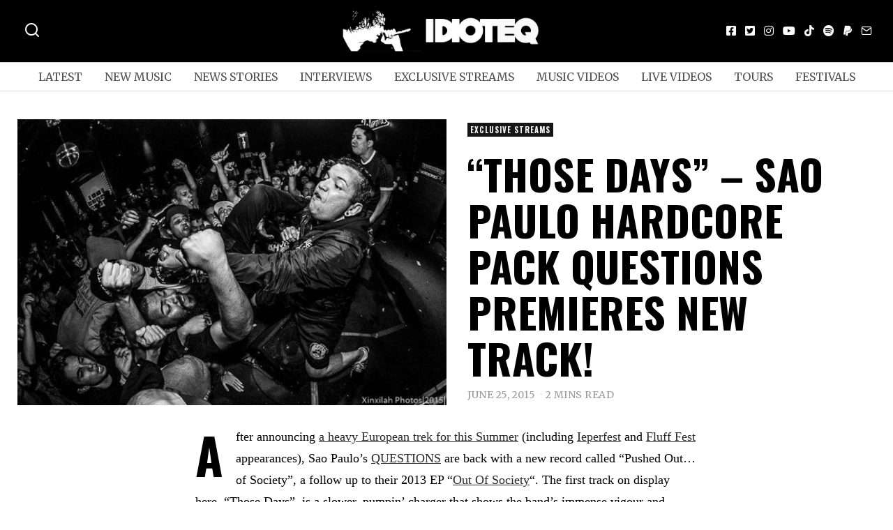

--- FILE ---
content_type: text/html; charset=UTF-8
request_url: https://idioteq.com/days-sao-paulo-hardcore-pack-questions-premieres-new-track/
body_size: 27935
content:
<!DOCTYPE html>
<html lang="en-US" prefix="og: https://ogp.me/ns#" class="no-js">
<head>
	<meta charset="UTF-8">
	<meta name="viewport" content="width=device-width, initial-scale=1.0">
	<link rel="profile" href="https://gmpg.org/xfn/11">
    
	<!--[if lt IE 9]>
	<script src="https://idioteq.com/wp-content/themes/fox/js/html5.js"></script>
	<![endif]-->
    
    <script type="7b53e9e5ace3ce2b3fe4d5cc-text/javascript">(function(html){html.className = html.className.replace(/\bno-js\b/,'js')})(document.documentElement);</script>

<!-- Search Engine Optimization by Rank Math - https://rankmath.com/ -->
<title>Sao Paulo hardcore pack QUESTIONS premieres new track!</title>
<meta name="description" content="Brazilian hardcore punks from QUESTIONS team up with IDIOTEQ qebzine to give you the first glance into their upcoming album &quot;Pushed Out...of Society&quot;!"/>
<meta name="robots" content="follow, index, max-snippet:-1, max-video-preview:-1, max-image-preview:large"/>
<link rel="canonical" href="https://idioteq.com/days-sao-paulo-hardcore-pack-questions-premieres-new-track/" />
<meta property="og:locale" content="en_US" />
<meta property="og:type" content="article" />
<meta property="og:title" content="&quot;Those Days&quot; - Sao Paulo hardcore pack QUESTIONS premieres new track!" />
<meta property="og:description" content="Brazilian hardcore punks from QUESTIONS team up with IDIOTEQ qebzine to give you the first glance into their upcoming album &quot;Pushed Out...of Society&quot;!" />
<meta property="og:url" content="https://idioteq.com/days-sao-paulo-hardcore-pack-questions-premieres-new-track/" />
<meta property="og:site_name" content="IDIOTEQ.com" />
<meta property="article:publisher" content="https://facebook.com/idioteq/" />
<meta property="article:author" content="http://www.facebook.com/idioteq" />
<meta property="article:tag" content="exclusive" />
<meta property="article:tag" content="hardcore" />
<meta property="article:tag" content="hardcore punk" />
<meta property="article:tag" content="questions" />
<meta property="article:tag" content="Seven Eight Life Recordings" />
<meta property="article:section" content="Exclusive Streams" />
<meta property="og:updated_time" content="2015-06-25T13:53:52+02:00" />
<meta property="og:image" content="https://idioteq.com/wp-content/uploads/2015/06/QUESTIONS-live.jpg" />
<meta property="og:image:secure_url" content="https://idioteq.com/wp-content/uploads/2015/06/QUESTIONS-live.jpg" />
<meta property="og:image:width" content="636" />
<meta property="og:image:height" content="424" />
<meta property="og:image:alt" content="questions" />
<meta property="og:image:type" content="image/jpeg" />
<meta property="article:published_time" content="2015-06-25T13:41:12+02:00" />
<meta property="article:modified_time" content="2015-06-25T13:53:52+02:00" />
<meta name="twitter:card" content="summary_large_image" />
<meta name="twitter:title" content="&quot;Those Days&quot; - Sao Paulo hardcore pack QUESTIONS premieres new track!" />
<meta name="twitter:description" content="Brazilian hardcore punks from QUESTIONS team up with IDIOTEQ qebzine to give you the first glance into their upcoming album &quot;Pushed Out...of Society&quot;!" />
<meta name="twitter:site" content="@https://twitter.com/IDIOTEQ" />
<meta name="twitter:creator" content="@idioteq" />
<meta name="twitter:image" content="https://idioteq.com/wp-content/uploads/2015/06/QUESTIONS-live.jpg" />
<meta name="twitter:label1" content="Written by" />
<meta name="twitter:data1" content="Karol Kamiński" />
<meta name="twitter:label2" content="Time to read" />
<meta name="twitter:data2" content="2 minutes" />
<script type="application/ld+json" class="rank-math-schema">{"@context":"https://schema.org","@graph":[{"@type":["Organization","Person"],"@id":"https://idioteq.com/#person","name":"IDIOTEQ.com","url":"https://idioteq.com","sameAs":["https://facebook.com/idioteq/","https://twitter.com/https://twitter.com/IDIOTEQ","https://instagram.com/idioteq_com/","https://www.youtube.com/user/IDIOTEQTube"],"email":"www.idioteq.com@gmail.com"},{"@type":"WebSite","@id":"https://idioteq.com/#website","url":"https://idioteq.com","name":"IDIOTEQ.com","alternateName":"IDIOTEQ","publisher":{"@id":"https://idioteq.com/#person"},"inLanguage":"en-US"},{"@type":"ImageObject","@id":"https://idioteq.com/wp-content/uploads/2015/06/QUESTIONS-live.jpg","url":"https://idioteq.com/wp-content/uploads/2015/06/QUESTIONS-live.jpg","width":"636","height":"424","inLanguage":"en-US"},{"@type":"WebPage","@id":"https://idioteq.com/days-sao-paulo-hardcore-pack-questions-premieres-new-track/#webpage","url":"https://idioteq.com/days-sao-paulo-hardcore-pack-questions-premieres-new-track/","name":"Sao Paulo hardcore pack QUESTIONS premieres new track!","datePublished":"2015-06-25T13:41:12+02:00","dateModified":"2015-06-25T13:53:52+02:00","isPartOf":{"@id":"https://idioteq.com/#website"},"primaryImageOfPage":{"@id":"https://idioteq.com/wp-content/uploads/2015/06/QUESTIONS-live.jpg"},"inLanguage":"en-US"},{"@type":"Person","@id":"https://idioteq.com/author/s314ryt/","name":"Karol Kami\u0144ski","url":"https://idioteq.com/author/s314ryt/","image":{"@type":"ImageObject","@id":"https://secure.gravatar.com/avatar/31dd62a6a344279723433ad2bb01532a?s=96&amp;d=mm&amp;r=g","url":"https://secure.gravatar.com/avatar/31dd62a6a344279723433ad2bb01532a?s=96&amp;d=mm&amp;r=g","caption":"Karol Kami\u0144ski","inLanguage":"en-US"},"sameAs":["http://www.idioteq.com","http://www.facebook.com/idioteq","https://twitter.com/http://www.twitter.com/idioteq"]},{"@type":"BlogPosting","headline":"Sao Paulo hardcore pack QUESTIONS premieres new track!","keywords":"questions","datePublished":"2015-06-25T13:41:12+02:00","dateModified":"2015-06-25T13:53:52+02:00","articleSection":"Exclusive Streams, New Music","author":{"@id":"https://idioteq.com/author/s314ryt/","name":"Karol Kami\u0144ski"},"publisher":{"@id":"https://idioteq.com/#person"},"description":"Brazilian hardcore punks from QUESTIONS team up with IDIOTEQ qebzine to give you the first glance into their upcoming album &quot;Pushed Out...of Society&quot;!","name":"Sao Paulo hardcore pack QUESTIONS premieres new track!","@id":"https://idioteq.com/days-sao-paulo-hardcore-pack-questions-premieres-new-track/#richSnippet","isPartOf":{"@id":"https://idioteq.com/days-sao-paulo-hardcore-pack-questions-premieres-new-track/#webpage"},"image":{"@id":"https://idioteq.com/wp-content/uploads/2015/06/QUESTIONS-live.jpg"},"inLanguage":"en-US","mainEntityOfPage":{"@id":"https://idioteq.com/days-sao-paulo-hardcore-pack-questions-premieres-new-track/#webpage"}}]}</script>
<!-- /Rank Math WordPress SEO plugin -->

<link rel='dns-prefetch' href='//js.stripe.com' />
<link rel='dns-prefetch' href='//fonts.googleapis.com' />
<link href='https://fonts.gstatic.com' crossorigin rel='preconnect' />
<link rel="alternate" type="application/rss+xml" title="IDIOTEQ.com &raquo; Feed" href="https://idioteq.com/feed/" />
<link rel="alternate" type="application/rss+xml" title="IDIOTEQ.com &raquo; Comments Feed" href="https://idioteq.com/comments/feed/" />
<script type="7b53e9e5ace3ce2b3fe4d5cc-text/javascript">
window._wpemojiSettings = {"baseUrl":"https:\/\/s.w.org\/images\/core\/emoji\/14.0.0\/72x72\/","ext":".png","svgUrl":"https:\/\/s.w.org\/images\/core\/emoji\/14.0.0\/svg\/","svgExt":".svg","source":{"concatemoji":"https:\/\/idioteq.com\/wp-includes\/js\/wp-emoji-release.min.js?ver=6.2"}};
/*! This file is auto-generated */
!function(e,a,t){var n,r,o,i=a.createElement("canvas"),p=i.getContext&&i.getContext("2d");function s(e,t){p.clearRect(0,0,i.width,i.height),p.fillText(e,0,0);e=i.toDataURL();return p.clearRect(0,0,i.width,i.height),p.fillText(t,0,0),e===i.toDataURL()}function c(e){var t=a.createElement("script");t.src=e,t.defer=t.type="text/javascript",a.getElementsByTagName("head")[0].appendChild(t)}for(o=Array("flag","emoji"),t.supports={everything:!0,everythingExceptFlag:!0},r=0;r<o.length;r++)t.supports[o[r]]=function(e){if(p&&p.fillText)switch(p.textBaseline="top",p.font="600 32px Arial",e){case"flag":return s("\ud83c\udff3\ufe0f\u200d\u26a7\ufe0f","\ud83c\udff3\ufe0f\u200b\u26a7\ufe0f")?!1:!s("\ud83c\uddfa\ud83c\uddf3","\ud83c\uddfa\u200b\ud83c\uddf3")&&!s("\ud83c\udff4\udb40\udc67\udb40\udc62\udb40\udc65\udb40\udc6e\udb40\udc67\udb40\udc7f","\ud83c\udff4\u200b\udb40\udc67\u200b\udb40\udc62\u200b\udb40\udc65\u200b\udb40\udc6e\u200b\udb40\udc67\u200b\udb40\udc7f");case"emoji":return!s("\ud83e\udef1\ud83c\udffb\u200d\ud83e\udef2\ud83c\udfff","\ud83e\udef1\ud83c\udffb\u200b\ud83e\udef2\ud83c\udfff")}return!1}(o[r]),t.supports.everything=t.supports.everything&&t.supports[o[r]],"flag"!==o[r]&&(t.supports.everythingExceptFlag=t.supports.everythingExceptFlag&&t.supports[o[r]]);t.supports.everythingExceptFlag=t.supports.everythingExceptFlag&&!t.supports.flag,t.DOMReady=!1,t.readyCallback=function(){t.DOMReady=!0},t.supports.everything||(n=function(){t.readyCallback()},a.addEventListener?(a.addEventListener("DOMContentLoaded",n,!1),e.addEventListener("load",n,!1)):(e.attachEvent("onload",n),a.attachEvent("onreadystatechange",function(){"complete"===a.readyState&&t.readyCallback()})),(e=t.source||{}).concatemoji?c(e.concatemoji):e.wpemoji&&e.twemoji&&(c(e.twemoji),c(e.wpemoji)))}(window,document,window._wpemojiSettings);
</script>
<style>
img.wp-smiley,
img.emoji {
	display: inline !important;
	border: none !important;
	box-shadow: none !important;
	height: 1em !important;
	width: 1em !important;
	margin: 0 0.07em !important;
	vertical-align: -0.1em !important;
	background: none !important;
	padding: 0 !important;
}
</style>
	<link rel='stylesheet' id='wp-block-library-css' href='https://idioteq.com/wp-includes/css/dist/block-library/style.min.css?ver=6.2' media='all' />
<link rel='stylesheet' id='classic-theme-styles-css' href='https://idioteq.com/wp-includes/css/classic-themes.min.css?ver=6.2' media='all' />
<style id='global-styles-inline-css'>
body{--wp--preset--color--black: #000000;--wp--preset--color--cyan-bluish-gray: #abb8c3;--wp--preset--color--white: #ffffff;--wp--preset--color--pale-pink: #f78da7;--wp--preset--color--vivid-red: #cf2e2e;--wp--preset--color--luminous-vivid-orange: #ff6900;--wp--preset--color--luminous-vivid-amber: #fcb900;--wp--preset--color--light-green-cyan: #7bdcb5;--wp--preset--color--vivid-green-cyan: #00d084;--wp--preset--color--pale-cyan-blue: #8ed1fc;--wp--preset--color--vivid-cyan-blue: #0693e3;--wp--preset--color--vivid-purple: #9b51e0;--wp--preset--gradient--vivid-cyan-blue-to-vivid-purple: linear-gradient(135deg,rgba(6,147,227,1) 0%,rgb(155,81,224) 100%);--wp--preset--gradient--light-green-cyan-to-vivid-green-cyan: linear-gradient(135deg,rgb(122,220,180) 0%,rgb(0,208,130) 100%);--wp--preset--gradient--luminous-vivid-amber-to-luminous-vivid-orange: linear-gradient(135deg,rgba(252,185,0,1) 0%,rgba(255,105,0,1) 100%);--wp--preset--gradient--luminous-vivid-orange-to-vivid-red: linear-gradient(135deg,rgba(255,105,0,1) 0%,rgb(207,46,46) 100%);--wp--preset--gradient--very-light-gray-to-cyan-bluish-gray: linear-gradient(135deg,rgb(238,238,238) 0%,rgb(169,184,195) 100%);--wp--preset--gradient--cool-to-warm-spectrum: linear-gradient(135deg,rgb(74,234,220) 0%,rgb(151,120,209) 20%,rgb(207,42,186) 40%,rgb(238,44,130) 60%,rgb(251,105,98) 80%,rgb(254,248,76) 100%);--wp--preset--gradient--blush-light-purple: linear-gradient(135deg,rgb(255,206,236) 0%,rgb(152,150,240) 100%);--wp--preset--gradient--blush-bordeaux: linear-gradient(135deg,rgb(254,205,165) 0%,rgb(254,45,45) 50%,rgb(107,0,62) 100%);--wp--preset--gradient--luminous-dusk: linear-gradient(135deg,rgb(255,203,112) 0%,rgb(199,81,192) 50%,rgb(65,88,208) 100%);--wp--preset--gradient--pale-ocean: linear-gradient(135deg,rgb(255,245,203) 0%,rgb(182,227,212) 50%,rgb(51,167,181) 100%);--wp--preset--gradient--electric-grass: linear-gradient(135deg,rgb(202,248,128) 0%,rgb(113,206,126) 100%);--wp--preset--gradient--midnight: linear-gradient(135deg,rgb(2,3,129) 0%,rgb(40,116,252) 100%);--wp--preset--duotone--dark-grayscale: url('#wp-duotone-dark-grayscale');--wp--preset--duotone--grayscale: url('#wp-duotone-grayscale');--wp--preset--duotone--purple-yellow: url('#wp-duotone-purple-yellow');--wp--preset--duotone--blue-red: url('#wp-duotone-blue-red');--wp--preset--duotone--midnight: url('#wp-duotone-midnight');--wp--preset--duotone--magenta-yellow: url('#wp-duotone-magenta-yellow');--wp--preset--duotone--purple-green: url('#wp-duotone-purple-green');--wp--preset--duotone--blue-orange: url('#wp-duotone-blue-orange');--wp--preset--font-size--small: 13px;--wp--preset--font-size--medium: 20px;--wp--preset--font-size--large: 36px;--wp--preset--font-size--x-large: 42px;--wp--preset--spacing--20: 0.44rem;--wp--preset--spacing--30: 0.67rem;--wp--preset--spacing--40: 1rem;--wp--preset--spacing--50: 1.5rem;--wp--preset--spacing--60: 2.25rem;--wp--preset--spacing--70: 3.38rem;--wp--preset--spacing--80: 5.06rem;--wp--preset--shadow--natural: 6px 6px 9px rgba(0, 0, 0, 0.2);--wp--preset--shadow--deep: 12px 12px 50px rgba(0, 0, 0, 0.4);--wp--preset--shadow--sharp: 6px 6px 0px rgba(0, 0, 0, 0.2);--wp--preset--shadow--outlined: 6px 6px 0px -3px rgba(255, 255, 255, 1), 6px 6px rgba(0, 0, 0, 1);--wp--preset--shadow--crisp: 6px 6px 0px rgba(0, 0, 0, 1);}:where(.is-layout-flex){gap: 0.5em;}body .is-layout-flow > .alignleft{float: left;margin-inline-start: 0;margin-inline-end: 2em;}body .is-layout-flow > .alignright{float: right;margin-inline-start: 2em;margin-inline-end: 0;}body .is-layout-flow > .aligncenter{margin-left: auto !important;margin-right: auto !important;}body .is-layout-constrained > .alignleft{float: left;margin-inline-start: 0;margin-inline-end: 2em;}body .is-layout-constrained > .alignright{float: right;margin-inline-start: 2em;margin-inline-end: 0;}body .is-layout-constrained > .aligncenter{margin-left: auto !important;margin-right: auto !important;}body .is-layout-constrained > :where(:not(.alignleft):not(.alignright):not(.alignfull)){max-width: var(--wp--style--global--content-size);margin-left: auto !important;margin-right: auto !important;}body .is-layout-constrained > .alignwide{max-width: var(--wp--style--global--wide-size);}body .is-layout-flex{display: flex;}body .is-layout-flex{flex-wrap: wrap;align-items: center;}body .is-layout-flex > *{margin: 0;}:where(.wp-block-columns.is-layout-flex){gap: 2em;}.has-black-color{color: var(--wp--preset--color--black) !important;}.has-cyan-bluish-gray-color{color: var(--wp--preset--color--cyan-bluish-gray) !important;}.has-white-color{color: var(--wp--preset--color--white) !important;}.has-pale-pink-color{color: var(--wp--preset--color--pale-pink) !important;}.has-vivid-red-color{color: var(--wp--preset--color--vivid-red) !important;}.has-luminous-vivid-orange-color{color: var(--wp--preset--color--luminous-vivid-orange) !important;}.has-luminous-vivid-amber-color{color: var(--wp--preset--color--luminous-vivid-amber) !important;}.has-light-green-cyan-color{color: var(--wp--preset--color--light-green-cyan) !important;}.has-vivid-green-cyan-color{color: var(--wp--preset--color--vivid-green-cyan) !important;}.has-pale-cyan-blue-color{color: var(--wp--preset--color--pale-cyan-blue) !important;}.has-vivid-cyan-blue-color{color: var(--wp--preset--color--vivid-cyan-blue) !important;}.has-vivid-purple-color{color: var(--wp--preset--color--vivid-purple) !important;}.has-black-background-color{background-color: var(--wp--preset--color--black) !important;}.has-cyan-bluish-gray-background-color{background-color: var(--wp--preset--color--cyan-bluish-gray) !important;}.has-white-background-color{background-color: var(--wp--preset--color--white) !important;}.has-pale-pink-background-color{background-color: var(--wp--preset--color--pale-pink) !important;}.has-vivid-red-background-color{background-color: var(--wp--preset--color--vivid-red) !important;}.has-luminous-vivid-orange-background-color{background-color: var(--wp--preset--color--luminous-vivid-orange) !important;}.has-luminous-vivid-amber-background-color{background-color: var(--wp--preset--color--luminous-vivid-amber) !important;}.has-light-green-cyan-background-color{background-color: var(--wp--preset--color--light-green-cyan) !important;}.has-vivid-green-cyan-background-color{background-color: var(--wp--preset--color--vivid-green-cyan) !important;}.has-pale-cyan-blue-background-color{background-color: var(--wp--preset--color--pale-cyan-blue) !important;}.has-vivid-cyan-blue-background-color{background-color: var(--wp--preset--color--vivid-cyan-blue) !important;}.has-vivid-purple-background-color{background-color: var(--wp--preset--color--vivid-purple) !important;}.has-black-border-color{border-color: var(--wp--preset--color--black) !important;}.has-cyan-bluish-gray-border-color{border-color: var(--wp--preset--color--cyan-bluish-gray) !important;}.has-white-border-color{border-color: var(--wp--preset--color--white) !important;}.has-pale-pink-border-color{border-color: var(--wp--preset--color--pale-pink) !important;}.has-vivid-red-border-color{border-color: var(--wp--preset--color--vivid-red) !important;}.has-luminous-vivid-orange-border-color{border-color: var(--wp--preset--color--luminous-vivid-orange) !important;}.has-luminous-vivid-amber-border-color{border-color: var(--wp--preset--color--luminous-vivid-amber) !important;}.has-light-green-cyan-border-color{border-color: var(--wp--preset--color--light-green-cyan) !important;}.has-vivid-green-cyan-border-color{border-color: var(--wp--preset--color--vivid-green-cyan) !important;}.has-pale-cyan-blue-border-color{border-color: var(--wp--preset--color--pale-cyan-blue) !important;}.has-vivid-cyan-blue-border-color{border-color: var(--wp--preset--color--vivid-cyan-blue) !important;}.has-vivid-purple-border-color{border-color: var(--wp--preset--color--vivid-purple) !important;}.has-vivid-cyan-blue-to-vivid-purple-gradient-background{background: var(--wp--preset--gradient--vivid-cyan-blue-to-vivid-purple) !important;}.has-light-green-cyan-to-vivid-green-cyan-gradient-background{background: var(--wp--preset--gradient--light-green-cyan-to-vivid-green-cyan) !important;}.has-luminous-vivid-amber-to-luminous-vivid-orange-gradient-background{background: var(--wp--preset--gradient--luminous-vivid-amber-to-luminous-vivid-orange) !important;}.has-luminous-vivid-orange-to-vivid-red-gradient-background{background: var(--wp--preset--gradient--luminous-vivid-orange-to-vivid-red) !important;}.has-very-light-gray-to-cyan-bluish-gray-gradient-background{background: var(--wp--preset--gradient--very-light-gray-to-cyan-bluish-gray) !important;}.has-cool-to-warm-spectrum-gradient-background{background: var(--wp--preset--gradient--cool-to-warm-spectrum) !important;}.has-blush-light-purple-gradient-background{background: var(--wp--preset--gradient--blush-light-purple) !important;}.has-blush-bordeaux-gradient-background{background: var(--wp--preset--gradient--blush-bordeaux) !important;}.has-luminous-dusk-gradient-background{background: var(--wp--preset--gradient--luminous-dusk) !important;}.has-pale-ocean-gradient-background{background: var(--wp--preset--gradient--pale-ocean) !important;}.has-electric-grass-gradient-background{background: var(--wp--preset--gradient--electric-grass) !important;}.has-midnight-gradient-background{background: var(--wp--preset--gradient--midnight) !important;}.has-small-font-size{font-size: var(--wp--preset--font-size--small) !important;}.has-medium-font-size{font-size: var(--wp--preset--font-size--medium) !important;}.has-large-font-size{font-size: var(--wp--preset--font-size--large) !important;}.has-x-large-font-size{font-size: var(--wp--preset--font-size--x-large) !important;}
.wp-block-navigation a:where(:not(.wp-element-button)){color: inherit;}
:where(.wp-block-columns.is-layout-flex){gap: 2em;}
.wp-block-pullquote{font-size: 1.5em;line-height: 1.6;}
</style>
<link rel='stylesheet' id='wpedon-css' href='https://idioteq.com/wp-content/plugins/easy-paypal-donation/assets/css/wpedon.css?ver=1.5.1' media='all' />
<link rel='stylesheet' id='wi-fonts-css' href='https://fonts.googleapis.com/css?family=Merriweather%3A400%2C700%7COswald%3A700&#038;display=auto&#038;ver=5.5' media='all' />
<link rel='stylesheet' id='style-css' href='https://idioteq.com/wp-content/themes/fox/style.min.css?ver=5.5' media='all' />
<style id='style-inline-css'>
.color-accent,.social-list.style-plain:not(.style-text_color) a:hover,.wi-mainnav ul.menu ul > li:hover > a,
    .wi-mainnav ul.menu ul li.current-menu-item > a,
    .wi-mainnav ul.menu ul li.current-menu-ancestor > a,.related-title a:hover,.pagination-1 a.page-numbers:hover,.pagination-4 a.page-numbers:hover,.page-links > a:hover,.reading-progress-wrapper,.widget_archive a:hover, .widget_nav_menu a:hover, .widget_meta a:hover, .widget_recent_entries a:hover, .widget_categories a:hover, .widget_product_categories a:hover,.tagcloud a:hover,.header-cart a:hover,.woocommerce .star-rating span:before,.null-instagram-feed .clear a:hover,.widget a.readmore:hover{color:#1e73be}.bg-accent,html .mejs-controls .mejs-time-rail .mejs-time-current,.fox-btn.btn-primary, button.btn-primary, input.btn-primary[type="button"], input.btn-primary[type="reset"], input.btn-primary[type="submit"],.social-list.style-black a:hover,.style--slider-nav-text .flex-direction-nav a:hover, .style--slider-nav-text .slick-nav:hover,.header-cart-icon .num,.post-item-thumbnail:hover .video-indicator-solid,a.more-link:hover,.post-newspaper .related-thumbnail,.pagination-4 span.page-numbers:not(.dots),.review-item.overall .review-score,#respond #submit:hover,.dropcap-color, .style--dropcap-color .enable-dropcap .dropcap-content > p:first-of-type:first-letter, .style--dropcap-color p.has-drop-cap:not(:focus):first-letter,.style--list-widget-3 .fox-post-count,.style--tagcloud-3 .tagcloud a:hover,.blog-widget-small .thumbnail-index,.foxmc-button-primary input[type="submit"],#footer-search .submit:hover,.wpcf7-submit:hover,.woocommerce .widget_price_filter .ui-slider .ui-slider-range,
.woocommerce .widget_price_filter .ui-slider .ui-slider-handle,.woocommerce span.onsale,
.woocommerce ul.products li.product .onsale,.woocommerce #respond input#submit.alt:hover,
.woocommerce a.button.alt:hover,
.woocommerce button.button.alt:hover,
.woocommerce input.button.alt:hover,.woocommerce a.add_to_cart_button:hover,.woocommerce #review_form #respond .form-submit input:hover{background-color:#1e73be}.review-item.overall .review-score,.partial-content,.style--tagcloud-3 .tagcloud a:hover,.null-instagram-feed .clear a:hover{border-color:#1e73be}.reading-progress-wrapper::-webkit-progress-value{background-color:#1e73be}.reading-progress-wrapper::-moz-progress-value{background-color:#1e73be}.home.blog .wi-content{padding-top:20px;padding-bottom:0px}.heading-1a .container, .heading-1b .container, .section-heading .line, .heading-5 .heading-inner{border-color:#cccccc}.header-row-branding{background-color:#000000}.header-search-wrapper .search-btn, .header-cart-icon, .hamburger-btn{font-size:24px}.modal-search-wrapper{background-color:#020202}.modal-search-wrapper,.modal-search-wrapper .searchform .s,.modal-search-wrapper .close-modal,.modal-search-wrapper .searchform .submit{color:#ffffff}.sticky-element-height, .header-sticky-element.before-sticky{height:44px}html .fox-theme .sticky-header-background{background-color:#000000;opacity:1}html .fox-theme .header-sticky-element.before-sticky .wi-mainnav ul.menu > li > a{color:#ffffff}.header-sticky-element.before-sticky #wi-logo img, .header-sticky-element.before-sticky .wi-logo img{height:30px}.fox-logo img{width:300px}.slogan{color:#ffffff}.header-row-nav, .header-row-nav.row-nav-dark, .sticky-header-background, .masthead-mobile-bg{background-color:#ffffff}.header-social.style-plain:not(.style-text_color) a, .header-search-wrapper .search-btn, .header-cart-icon a, .hamburger-btn{color:#fcfcfc}.wi-mainnav ul.menu > li > a{color:#515151}.wi-mainnav ul.menu > li:hover > a{color:#000000}.wi-mainnav ul.menu > li.current-menu-item > a, .wi-mainnav ul.menu > li.current-menu-ancestor > a,
    .row-nav-style-active-1 .wi-mainnav ul.menu > li.current-menu-item > a, .row-nav-style-active-1 .wi-mainnav ul.menu > li.current-menu-ancestor > a {color:#000000}.header-row-nav .container{border-color:#d6d6d6}.wi-mainnav ul.menu > li.menu-item-has-children > a:after, .wi-mainnav ul.menu > li.mega > a:after{color:#cccccc}.wi-mainnav ul.menu ul{color:#545454}.wi-mainnav ul.menu ul li:hover > a, .wi-mainnav ul.menu .post-nav-item-title:hover a, .wi-mainnav ul.menu > li.mega ul ul a:hover{color:#111111}.wi-mainnav ul.menu ul li:hover > a, .wi-mainnav ul.menu > li.mega ul ul a:hover{background-color:#f0f0f0}.wi-mainnav ul.menu ul > li, .mega-sep{border-color:#e0e0e0}#before-header{background-color:#ffffff}#after-header{background-color:#ffffff}.footer-col-sep{border-color:#e0e0e0}#footer-widgets{color:#a3a3a3}#footer-logo img{width:260px}#backtotop.backtotop-circle, #backtotop.backtotop-square{border-width:0px}#backtotop{border-color:#000000}.post-content-narrow .narrow-area,.wi-content .narrow-area{width:720px}.minimal-logo img{height:20px}.share-style-custom a{width:28px}.fox-share.color-custom a{color:#ffffff}.fox-share.background-custom a{background-color:#dddddd}.fox-share.hover-color-custom a:hover{color:#000000}.fox-share.hover-background-custom a:hover{background-color:#eeeeee}.reading-progress-wrapper{height:2px}.review-item.overall .review-score{color:#ffffff;background-color:#000000}.review-text{color:#ffffff;background-color:#000000}a{color:#282828}a:hover{color:#5b5b5b}textarea,table,td, th,.fox-input,
input[type="color"], input[type="date"], input[type="datetime"], input[type="datetime-local"], input[type="email"], input[type="month"], input[type="number"], input[type="password"], input[type="search"], input[type="tel"], input[type="text"], input[type="time"], input[type="url"], input[type="week"], input:not([type]), textarea,select,.fox-slider-rich,.style--tag-block .fox-term-list a,.header-sticky-element.before-sticky,.post-sep,.blog-related,.blog-related .line,.post-list-sep,.article-small,
.article-tall,.article-small-list,.pagination-1 .pagination-inner,.toparea > .container,.single-heading,.single-heading span:before, .single-heading span:after,.authorbox-simple,.post-nav-simple,#posts-small-heading,.commentlist li + li > .comment-body,.commentlist ul.children,.hero-meta .header-main,.widget,.widget_archive ul, .widget_nav_menu ul, .widget_meta ul, .widget_recent_entries ul, .widget_categories ul, .widget_product_categories ul,.widget_archive li, .widget_nav_menu li, .widget_meta li, .widget_recent_entries li, .widget_categories li, .widget_product_categories li,#footer-widgets,#footer-bottom,.offcanvas-nav li + li > a,.woocommerce div.product .woocommerce-tabs ul.tabs:before,.woocommerce div.product .woocommerce-tabs ul.tabs li a,.products.related > h2,
.products.upsells > h2,
.cross-sells > h2,.woocommerce table.shop_table,#add_payment_method table.cart td.actions .coupon .input-text, .woocommerce-cart table.cart td.actions .coupon .input-text, .woocommerce-checkout table.cart td.actions .coupon .input-text,.woocommerce-MyAccount-navigation ul li + li{border-color:#000000}.fox-input, input[type="color"], input[type="date"], input[type="datetime"], input[type="datetime-local"], input[type="email"], input[type="month"], input[type="number"], input[type="password"], input[type="search"], input[type="tel"], input[type="text"], input[type="time"], input[type="url"], input[type="week"], input:not([type]), textarea{color:#777777;background-color:#f0f0f0}.fox-input:focus, input[type="color"]:focus, input[type="date"]:focus, input[type="datetime"]:focus, input[type="datetime-local"]:focus, input[type="email"]:focus, input[type="month"]:focus, input[type="number"]:focus, input[type="password"]:focus, input[type="search"]:focus, input[type="tel"]:focus, input[type="text"]:focus, input[type="time"]:focus, input[type="url"]:focus, input[type="week"]:focus, input:not([type]):focus, textarea:focus{background-color:#eaeaea}blockquote{text-align:left}.wi-dropcap,.enable-dropcap .dropcap-content > p:first-of-type:first-letter, p.has-drop-cap:not(:focus):first-letter{font-weight:400}.wp-caption-text, .post-thumbnail-standard figcaption, .wp-block-image figcaption, .blocks-gallery-caption{color:#666666}.titlebar-user{width:600px}.post-item-title a:hover{text-decoration:underline;text-decoration-color:#cccccc}.post-item-meta{color:#999999}.post-item-meta a{color:#999999}.post-item-meta a:hover{color:#555555}.standalone-categories a{color:#f4f4f4}.categories-solid a{background-color:#161616}.post-item-subtitle{color:#797979}.masthead-mobile-bg{background-color:#000000}#masthead-mobile{color:#ffffff}#mobile-logo img{height:30px}.offcanvas-nav li,.offcanvas-element.social-list,.offcanvas-sidebar,.offcanvas-search{padding-left:12px;padding-right:12px}body .elementor-section.elementor-section-boxed>.elementor-container{max-width:1270px}@media (min-width: 1200px) {.container,.cool-thumbnail-size-big .post-thumbnail{width:1230px}body.layout-boxed .wi-wrapper{width:1290px}}@media (min-width:1024px) {.secondary, .section-secondary{width:280px}.has-sidebar .primary, .section-has-sidebar .section-primary, .section-sep{width:calc(100% - 280px)}}body,.font-body,.fox-btn,button,input[type="button"],input[type="reset"],input[type="submit"],.post-item-meta,.slogan,.wi-mainnav ul.menu > li > a,.footer-bottom .widget_nav_menu,#footernav,.offcanvas-nav,.wi-mainnav ul.menu ul,.header-builder .widget_nav_menu  ul.menu ul,.single-heading,.widget-title,.section-heading h2,.fox-heading .heading-title-main,.article-big .readmore,.fox-input,input[type="color"],input[type="date"],input[type="datetime"],input[type="datetime-local"],input[type="email"],input[type="month"],input[type="number"],input[type="password"],input[type="search"],input[type="tel"],input[type="text"],input[type="time"],input[type="url"],input[type="week"],input:not([type]),textarea,blockquote,.wp-caption-text,.post-thumbnail-standard figcaption,.wp-block-image figcaption,.blocks-gallery-caption,.footer-bottom .widget_nav_menu a,#footernav a{font-family:"Merriweather",serif}.font-heading,h1,h2,h3,h4,h5,h6,.wp-block-quote.is-large cite,.wp-block-quote.is-style-large cite,.fox-term-list,.wp-block-cover-text,.title-label,.thumbnail-view,.standalone-categories,.readmore,a.more-link,.post-big a.more-link,.style--slider-navtext .flex-direction-nav a,.page-links-container,.authorbox-nav,.post-navigation .post-title,.review-criterion,.review-score,.review-text,.commentlist .fn,.reply a,.widget_archive,.widget_nav_menu,.widget_meta,.widget_recent_entries,.widget_categories,.widget_product_categories,.widget_rss > ul a.rsswidget,.widget_rss > ul > li > cite,.widget_recent_comments,#backtotop,.view-count,.tagcloud,.woocommerce span.onsale,.woocommerce ul.products li.product .onsale,.woocommerce #respond input#submit,.woocommerce a.button,.woocommerce button.button,.woocommerce input.button,.woocommerce a.added_to_cart,.woocommerce nav.woocommerce-pagination ul,.woocommerce div.product p.price,.woocommerce div.product span.price,.woocommerce div.product .woocommerce-tabs ul.tabs li a,.woocommerce #reviews #comments ol.commentlist li .comment-text p.meta,.woocommerce table.shop_table th,.woocommerce table.shop_table td.product-name a,.post-item-title,.archive-title,.single .post-item-title.post-title,.page-title,.post-item-subtitle,.wi-dropcap,.enable-dropcap .dropcap-content > p:first-of-type:first-letter,p.has-drop-cap:not(:focus):first-letter{font-family:"Oswald",sans-serif}.min-logo-text,.fox-logo,.mobile-logo-text{font-family:"Lato",sans-serif}body.single:not(.elementor-page) .entry-content,body.page:not(.elementor-page) .entry-content{font-family:"Georgia",serif}.footer-copyright{font-family:}#footer-widgets{border-top-width:1px;border-color:#eaeaea}#footer-bottom{padding-top:20px;padding-bottom:20px;border-top-width:1px;border-color:#eaeaea;border-style:solid}#titlebar .container{border-bottom-width:1px;border-style:solid}.widget-title{margin-bottom:20px;padding-bottom:5px;border-bottom-width:1px;border-color:#e0e0e0;border-style:solid}.fox-input, input[type="color"], input[type="date"], input[type="datetime"], input[type="datetime-local"], input[type="email"], input[type="month"], input[type="number"], input[type="password"], input[type="search"], input[type="tel"], input[type="text"], input[type="time"], input[type="url"], input[type="week"], input:not([type]), textarea{border-top-width:0px;border-right-width:0px;border-bottom-width:0px;border-left-width:0px;border-color:#f0f0f0}blockquote{margin-top:35px;margin-bottom:35px;padding-right:0px;padding-left:0px;border-top-width:1px;border-bottom-width:0px;border-color:#000000;border-style:solid}@media only screen and (max-width: 1023px){blockquote{padding-left:20px}}@media only screen and (max-width: 567px){blockquote{margin-top:30px;padding-left:20px}}#footer-widgets{background-color:#444444}#footer-bottom{background-color:#dd3333}body, .font-body{font-size:16px;font-weight:400;font-style:normal;text-transform:none;letter-spacing:0px;line-height:1.5}h2, h1, h3, h4, h5, h6{font-weight:700;text-transform:none;line-height:1.2}h2{font-size:2.0625em;font-style:normal}h3{font-size:1.625em;font-style:normal}h4{font-size:1.25em;font-style:normal}.fox-logo, .min-logo-text, .mobile-logo-text{font-size:40px;font-weight:400;font-style:normal;text-transform:none;letter-spacing:0px;line-height:1.1}.slogan{font-size:10px;font-weight:400;font-style:normal;text-transform:uppercase;letter-spacing:2px;line-height:1.1}.wi-mainnav ul.menu > li > a, .footer-bottom .widget_nav_menu, #footernav, .offcanvas-nav{font-size:16px;text-transform:uppercase;letter-spacing:0px}.wi-mainnav ul.menu ul, .header-builder .widget_nav_menu  ul.menu ul{font-size:14px;font-style:normal}.post-item-title{font-style:normal}.post-item-meta{font-size:14px;font-style:normal;text-transform:uppercase}.standalone-categories{font-size:11px;font-style:normal;letter-spacing:1px}.archive-title{font-size:60px;font-style:normal;text-transform:uppercase}.single .post-item-title.post-title, .page-title{font-size:60px;font-style:normal;text-transform:uppercase}.post-item-subtitle{font-size:13px;font-style:normal;text-transform:uppercase}body.single:not(.elementor-page) .entry-content, body.page:not(.elementor-page) .entry-content{font-size:18px;font-style:normal;line-height:1.75}.single-heading{font-size:24px;font-weight:300;font-style:normal;text-transform:uppercase;letter-spacing:2px}.widget-title{font-size:10px;font-weight:900;font-style:normal;text-transform:uppercase;letter-spacing:1px}.section-heading h2, .fox-heading .heading-title-main{font-weight:900;font-style:normal;text-transform:uppercase;letter-spacing:1px;line-height:1.3}.fox-btn, button, input[type="button"], input[type="reset"], input[type="submit"], .article-big .readmore{font-size:14px;font-style:normal;text-transform:uppercase}.fox-input, input[type="color"], input[type="date"], input[type="datetime"], input[type="datetime-local"], input[type="email"], input[type="month"], input[type="number"], input[type="password"], input[type="search"], input[type="tel"], input[type="text"], input[type="time"], input[type="url"], input[type="week"], input:not([type]), textarea{font-size:12px;font-style:normal;text-transform:none}blockquote{font-size:18px;font-weight:300;font-style:normal;text-transform:uppercase}.wi-dropcap,.enable-dropcap .dropcap-content > p:first-of-type:first-letter, p.has-drop-cap:not(:focus):first-letter{font-style:normal}.wp-caption-text, .post-thumbnail-standard figcaption, .wp-block-image figcaption, .blocks-gallery-caption{font-size:13px;font-style:normal;line-height:1.3}.footer-copyright{font-size:13px;font-style:normal}.footer-bottom .widget_nav_menu a, #footernav a{font-size:8px;font-style:normal;text-transform:uppercase;letter-spacing:1px}.offcanvas-nav{font-style:normal}@media only screen and (max-width: 1023px){.fox-logo, .min-logo-text, .mobile-logo-text{font-size:26px}.archive-title{font-size:40px}.single .post-item-title.post-title, .page-title{font-size:40px}}@media only screen and (max-width: 567px){body, .font-body{font-size:14px}.fox-logo, .min-logo-text, .mobile-logo-text{font-size:20px}.post-item-meta{font-size:12px}.archive-title{font-size:32px}.single .post-item-title.post-title, .page-title{font-size:30px}.post-item-subtitle{font-size:11px}body.single:not(.elementor-page) .entry-content, body.page:not(.elementor-page) .entry-content{font-size:16px}.single-heading{font-size:16px}.fox-btn, button, input[type="button"], input[type="reset"], input[type="submit"], .article-big .readmore{font-size:12px}blockquote{font-size:15px}.wp-caption-text, .post-thumbnail-standard figcaption, .wp-block-image figcaption, .blocks-gallery-caption{font-size:11px}.offcanvas-nav{font-size:16px}}
</style>
<style id='rocket-lazyload-inline-css'>
.rll-youtube-player{position:relative;padding-bottom:56.23%;height:0;overflow:hidden;max-width:100%;}.rll-youtube-player:focus-within{outline: 2px solid currentColor;outline-offset: 5px;}.rll-youtube-player iframe{position:absolute;top:0;left:0;width:100%;height:100%;z-index:100;background:0 0}.rll-youtube-player img{bottom:0;display:block;left:0;margin:auto;max-width:100%;width:100%;position:absolute;right:0;top:0;border:none;height:auto;-webkit-transition:.4s all;-moz-transition:.4s all;transition:.4s all}.rll-youtube-player img:hover{-webkit-filter:brightness(75%)}.rll-youtube-player .play{height:100%;width:100%;left:0;top:0;position:absolute;background:url(https://idioteq.com/wp-content/plugins/rocket-lazy-load/assets/img/youtube.png) no-repeat center;background-color: transparent !important;cursor:pointer;border:none;}
</style>
<script data-cfasync="false" src='https://idioteq.com/wp-includes/js/jquery/jquery.min.js?ver=3.6.3' id='jquery-core-js'></script>
<script data-cfasync="false" src='https://idioteq.com/wp-includes/js/jquery/jquery-migrate.min.js?ver=3.4.0' id='jquery-migrate-js'></script>
<link rel="https://api.w.org/" href="https://idioteq.com/wp-json/" /><link rel="alternate" type="application/json" href="https://idioteq.com/wp-json/wp/v2/posts/94027" /><link rel="EditURI" type="application/rsd+xml" title="RSD" href="https://idioteq.com/xmlrpc.php?rsd" />
<link rel="wlwmanifest" type="application/wlwmanifest+xml" href="https://idioteq.com/wp-includes/wlwmanifest.xml" />
<meta name="generator" content="WordPress 6.2" />
<link rel='shortlink' href='https://idioteq.com/?p=94027' />
<link rel="alternate" type="application/json+oembed" href="https://idioteq.com/wp-json/oembed/1.0/embed?url=https%3A%2F%2Fidioteq.com%2Fdays-sao-paulo-hardcore-pack-questions-premieres-new-track%2F" />
<link rel="alternate" type="text/xml+oembed" href="https://idioteq.com/wp-json/oembed/1.0/embed?url=https%3A%2F%2Fidioteq.com%2Fdays-sao-paulo-hardcore-pack-questions-premieres-new-track%2F&#038;format=xml" />
<!-- Cloudflare-Cache-Tag: post-94027 -->      <meta name="onesignal" content="wordpress-plugin"/>
            <script type="7b53e9e5ace3ce2b3fe4d5cc-text/javascript">

      window.OneSignal = window.OneSignal || [];

      OneSignal.push( function() {
        OneSignal.SERVICE_WORKER_UPDATER_PATH = 'OneSignalSDKUpdaterWorker.js';
                      OneSignal.SERVICE_WORKER_PATH = 'OneSignalSDKWorker.js';
                      OneSignal.SERVICE_WORKER_PARAM = { scope: '/wp-content/plugins/onesignal-free-web-push-notifications/sdk_files/push/onesignal/' };
        OneSignal.setDefaultNotificationUrl("https://idioteq.com");
        var oneSignal_options = {};
        window._oneSignalInitOptions = oneSignal_options;

        oneSignal_options['wordpress'] = true;
oneSignal_options['appId'] = 'fe54015c-2dcd-4b5f-9ebc-f66eb7392150';
oneSignal_options['allowLocalhostAsSecureOrigin'] = true;
oneSignal_options['welcomeNotification'] = { };
oneSignal_options['welcomeNotification']['title'] = "IDIOTEQ.com New Music Notifications";
oneSignal_options['welcomeNotification']['message'] = "Thanks for subscribing! ✋ You&#039;ll be receiving cool new music tips from now on!";
oneSignal_options['welcomeNotification']['url'] = "https://idioteq.com/category/latest/";
oneSignal_options['path'] = "https://idioteq.com/wp-content/plugins/onesignal-free-web-push-notifications/sdk_files/";
oneSignal_options['safari_web_id'] = "web.onesignal.auto.049ba086-b9bb-478c-827f-71a35c67ecc8";
oneSignal_options['promptOptions'] = { };
oneSignal_options['promptOptions']['actionMessage'] = "👉 Subscribe to New Music feed and get handy notifications!";
oneSignal_options['promptOptions']['acceptButtonText'] = "YES, LET'S GO!";
oneSignal_options['promptOptions']['cancelButtonText'] = "NO, THANKS";
oneSignal_options['notifyButton'] = { };
oneSignal_options['notifyButton']['enable'] = true;
oneSignal_options['notifyButton']['position'] = 'bottom-right';
oneSignal_options['notifyButton']['theme'] = 'default';
oneSignal_options['notifyButton']['size'] = 'medium';
oneSignal_options['notifyButton']['showCredit'] = true;
oneSignal_options['notifyButton']['text'] = {};
oneSignal_options['notifyButton']['text']['tip.state.unsubscribed'] = 'Subscribe to IDIOTEQ notifications!';
oneSignal_options['notifyButton']['text']['tip.state.subscribed'] = 'Congrats! You&#039;re subscribed! 👏';
oneSignal_options['notifyButton']['text']['tip.state.blocked'] = 'Boo! You&#039;ve blocked our notifications 😥';
oneSignal_options['notifyButton']['text']['message.action.subscribed'] = 'Thanks for subscribing! 🙏';
oneSignal_options['notifyButton']['text']['message.action.resubscribed'] = 'Congrats! You&#039;re subscribed! 👏';
oneSignal_options['notifyButton']['text']['message.action.unsubscribed'] = 'You won&#039;t receive notifications again';
oneSignal_options['notifyButton']['text']['dialog.main.title'] = 'Manage Site Notifications';
oneSignal_options['notifyButton']['colors'] = {};
oneSignal_options['notifyButton']['offset'] = {};
                OneSignal.init(window._oneSignalInitOptions);
                OneSignal.showSlidedownPrompt();      });

      function documentInitOneSignal() {
        var oneSignal_elements = document.getElementsByClassName("OneSignal-prompt");

        var oneSignalLinkClickHandler = function(event) { OneSignal.push(['registerForPushNotifications']); event.preventDefault(); };        for(var i = 0; i < oneSignal_elements.length; i++)
          oneSignal_elements[i].addEventListener('click', oneSignalLinkClickHandler, false);
      }

      if (document.readyState === 'complete') {
           documentInitOneSignal();
      }
      else {
           window.addEventListener("load", function(event){
               documentInitOneSignal();
          });
      }
    </script>
<link rel="icon" href="https://idioteq.com/wp-content/uploads/2023/05/cropped-2023-05-09-09_33_49-IDIOTEQ.com-DIY-webzine-covering-independent-experimental-hardcore-punk-mus-2-32x32.jpg" sizes="32x32" />
<link rel="icon" href="https://idioteq.com/wp-content/uploads/2023/05/cropped-2023-05-09-09_33_49-IDIOTEQ.com-DIY-webzine-covering-independent-experimental-hardcore-punk-mus-2-192x192.jpg" sizes="192x192" />
<link rel="apple-touch-icon" href="https://idioteq.com/wp-content/uploads/2023/05/cropped-2023-05-09-09_33_49-IDIOTEQ.com-DIY-webzine-covering-independent-experimental-hardcore-punk-mus-2-180x180.jpg" />
<meta name="msapplication-TileImage" content="https://idioteq.com/wp-content/uploads/2023/05/cropped-2023-05-09-09_33_49-IDIOTEQ.com-DIY-webzine-covering-independent-experimental-hardcore-punk-mus-2-270x270.jpg" />

<style id="color-preview"></style>

        <noscript><style id="rocket-lazyload-nojs-css">.rll-youtube-player, [data-lazy-src]{display:none !important;}</style></noscript>

<!-- Google tag (gtag.js) -->
<script async src="https://www.googletagmanager.com/gtag/js?id=G-WN0HFJ89D0" type="7b53e9e5ace3ce2b3fe4d5cc-text/javascript"></script>
<script type="7b53e9e5ace3ce2b3fe4d5cc-text/javascript">
  window.dataLayer = window.dataLayer || [];
  function gtag(){dataLayer.push(arguments);}
  gtag('js', new Date());

  gtag('config', 'G-WN0HFJ89D0');
</script>


</head>

<body class="post-template-default single single-post postid-94027 single-format-standard masthead-mobile-fixed fox-theme lightmode layout-wide style--dropcap-default dropcap-style-default style--dropcap-font-heading style--tag-block style--list-widget-1 style--tagcloud-1 style--blockquote-no-icon style--single-heading-border_top style--link-3 body-offcanvas-has-animation" itemscope itemtype="https://schema.org/WebPage">
    
    <svg xmlns="http://www.w3.org/2000/svg" viewBox="0 0 0 0" width="0" height="0" focusable="false" role="none" style="visibility: hidden; position: absolute; left: -9999px; overflow: hidden;" ><defs><filter id="wp-duotone-dark-grayscale"><feColorMatrix color-interpolation-filters="sRGB" type="matrix" values=" .299 .587 .114 0 0 .299 .587 .114 0 0 .299 .587 .114 0 0 .299 .587 .114 0 0 " /><feComponentTransfer color-interpolation-filters="sRGB" ><feFuncR type="table" tableValues="0 0.49803921568627" /><feFuncG type="table" tableValues="0 0.49803921568627" /><feFuncB type="table" tableValues="0 0.49803921568627" /><feFuncA type="table" tableValues="1 1" /></feComponentTransfer><feComposite in2="SourceGraphic" operator="in" /></filter></defs></svg><svg xmlns="http://www.w3.org/2000/svg" viewBox="0 0 0 0" width="0" height="0" focusable="false" role="none" style="visibility: hidden; position: absolute; left: -9999px; overflow: hidden;" ><defs><filter id="wp-duotone-grayscale"><feColorMatrix color-interpolation-filters="sRGB" type="matrix" values=" .299 .587 .114 0 0 .299 .587 .114 0 0 .299 .587 .114 0 0 .299 .587 .114 0 0 " /><feComponentTransfer color-interpolation-filters="sRGB" ><feFuncR type="table" tableValues="0 1" /><feFuncG type="table" tableValues="0 1" /><feFuncB type="table" tableValues="0 1" /><feFuncA type="table" tableValues="1 1" /></feComponentTransfer><feComposite in2="SourceGraphic" operator="in" /></filter></defs></svg><svg xmlns="http://www.w3.org/2000/svg" viewBox="0 0 0 0" width="0" height="0" focusable="false" role="none" style="visibility: hidden; position: absolute; left: -9999px; overflow: hidden;" ><defs><filter id="wp-duotone-purple-yellow"><feColorMatrix color-interpolation-filters="sRGB" type="matrix" values=" .299 .587 .114 0 0 .299 .587 .114 0 0 .299 .587 .114 0 0 .299 .587 .114 0 0 " /><feComponentTransfer color-interpolation-filters="sRGB" ><feFuncR type="table" tableValues="0.54901960784314 0.98823529411765" /><feFuncG type="table" tableValues="0 1" /><feFuncB type="table" tableValues="0.71764705882353 0.25490196078431" /><feFuncA type="table" tableValues="1 1" /></feComponentTransfer><feComposite in2="SourceGraphic" operator="in" /></filter></defs></svg><svg xmlns="http://www.w3.org/2000/svg" viewBox="0 0 0 0" width="0" height="0" focusable="false" role="none" style="visibility: hidden; position: absolute; left: -9999px; overflow: hidden;" ><defs><filter id="wp-duotone-blue-red"><feColorMatrix color-interpolation-filters="sRGB" type="matrix" values=" .299 .587 .114 0 0 .299 .587 .114 0 0 .299 .587 .114 0 0 .299 .587 .114 0 0 " /><feComponentTransfer color-interpolation-filters="sRGB" ><feFuncR type="table" tableValues="0 1" /><feFuncG type="table" tableValues="0 0.27843137254902" /><feFuncB type="table" tableValues="0.5921568627451 0.27843137254902" /><feFuncA type="table" tableValues="1 1" /></feComponentTransfer><feComposite in2="SourceGraphic" operator="in" /></filter></defs></svg><svg xmlns="http://www.w3.org/2000/svg" viewBox="0 0 0 0" width="0" height="0" focusable="false" role="none" style="visibility: hidden; position: absolute; left: -9999px; overflow: hidden;" ><defs><filter id="wp-duotone-midnight"><feColorMatrix color-interpolation-filters="sRGB" type="matrix" values=" .299 .587 .114 0 0 .299 .587 .114 0 0 .299 .587 .114 0 0 .299 .587 .114 0 0 " /><feComponentTransfer color-interpolation-filters="sRGB" ><feFuncR type="table" tableValues="0 0" /><feFuncG type="table" tableValues="0 0.64705882352941" /><feFuncB type="table" tableValues="0 1" /><feFuncA type="table" tableValues="1 1" /></feComponentTransfer><feComposite in2="SourceGraphic" operator="in" /></filter></defs></svg><svg xmlns="http://www.w3.org/2000/svg" viewBox="0 0 0 0" width="0" height="0" focusable="false" role="none" style="visibility: hidden; position: absolute; left: -9999px; overflow: hidden;" ><defs><filter id="wp-duotone-magenta-yellow"><feColorMatrix color-interpolation-filters="sRGB" type="matrix" values=" .299 .587 .114 0 0 .299 .587 .114 0 0 .299 .587 .114 0 0 .299 .587 .114 0 0 " /><feComponentTransfer color-interpolation-filters="sRGB" ><feFuncR type="table" tableValues="0.78039215686275 1" /><feFuncG type="table" tableValues="0 0.94901960784314" /><feFuncB type="table" tableValues="0.35294117647059 0.47058823529412" /><feFuncA type="table" tableValues="1 1" /></feComponentTransfer><feComposite in2="SourceGraphic" operator="in" /></filter></defs></svg><svg xmlns="http://www.w3.org/2000/svg" viewBox="0 0 0 0" width="0" height="0" focusable="false" role="none" style="visibility: hidden; position: absolute; left: -9999px; overflow: hidden;" ><defs><filter id="wp-duotone-purple-green"><feColorMatrix color-interpolation-filters="sRGB" type="matrix" values=" .299 .587 .114 0 0 .299 .587 .114 0 0 .299 .587 .114 0 0 .299 .587 .114 0 0 " /><feComponentTransfer color-interpolation-filters="sRGB" ><feFuncR type="table" tableValues="0.65098039215686 0.40392156862745" /><feFuncG type="table" tableValues="0 1" /><feFuncB type="table" tableValues="0.44705882352941 0.4" /><feFuncA type="table" tableValues="1 1" /></feComponentTransfer><feComposite in2="SourceGraphic" operator="in" /></filter></defs></svg><svg xmlns="http://www.w3.org/2000/svg" viewBox="0 0 0 0" width="0" height="0" focusable="false" role="none" style="visibility: hidden; position: absolute; left: -9999px; overflow: hidden;" ><defs><filter id="wp-duotone-blue-orange"><feColorMatrix color-interpolation-filters="sRGB" type="matrix" values=" .299 .587 .114 0 0 .299 .587 .114 0 0 .299 .587 .114 0 0 .299 .587 .114 0 0 " /><feComponentTransfer color-interpolation-filters="sRGB" ><feFuncR type="table" tableValues="0.098039215686275 1" /><feFuncG type="table" tableValues="0 0.66274509803922" /><feFuncB type="table" tableValues="0.84705882352941 0.41960784313725" /><feFuncA type="table" tableValues="1 1" /></feComponentTransfer><feComposite in2="SourceGraphic" operator="in" /></filter></defs></svg>    
        
    <div id="wi-all" class="fox-outer-wrapper fox-all wi-all">

        
        <div id="wi-wrapper" class="fox-wrapper wi-wrapper">

            <div class="wi-container">

                
                
<header id="masthead" class="site-header header-classic header-sticky-style-shadow submenu-light" itemscope itemtype="https://schema.org/WPHeader">
    
    <div id="masthead-mobile-height"></div>

    
<div class="header-container header-stack3 header-nav-top-1 header-nav-bottom-1">


    
    
<div class="header-classic-row header-row-branding header-row-main header-stack3-main">

    <div class="container">
        
        
    <div id="logo-area" class="fox-logo-area fox-header-logo site-branding">
        
        <div id="wi-logo" class="fox-logo-container">
            
            <h2 class="wi-logo-main fox-logo logo-type-image" id="site-logo">                
                <a href="https://idioteq.com/" rel="home">
                    
                    <img src="data:image/svg+xml,%3Csvg%20xmlns='http://www.w3.org/2000/svg'%20viewBox='0%200%200%200'%3E%3C/svg%3E" alt="Logo" class="main-img-logo" data-lazy-src="https://idioteq.com/wp-content/uploads/2023/05/LOGO-new.webp" /><noscript><img src="https://idioteq.com/wp-content/uploads/2023/05/LOGO-new.webp" alt="Logo" class="main-img-logo" /></noscript>                    
                </a>
                
            </h2>
        </div><!-- .fox-logo-container -->

        
    </div><!-- #logo-area -->

            
                <div class="header-stack3-left header-stack3-part">
            
            
<div class="header-search-wrapper header-search-modal">
    
    <span class="search-btn search-btn-modal">
        <i class="feather-search"></i>    </span>
    
    <div class="modal-search-wrapper modal-showing-fade">
        
        <div class="container">
            
            <div class="modal-search-container">
    
                <div class="searchform">

    <form role="search" method="get" autocomplete="off" action="https://idioteq.com/" itemprop="potentialAction" itemscope itemtype="https://schema.org/SearchAction" class="form">

        <input type="text" name="s" class="s search-field" value="" placeholder="Type &amp; hit enter" />

        <button class="submit" role="button" title="Go">

            <i class="feather-search"></i>
        </button>

    </form><!-- .form -->

</div><!-- .searchform -->
                
                
    <h3 class="search-nav-heading small-heading">Suggestions</h3>

    <nav id="search-menu" role="navigation" itemscope itemtype="https://schema.org/SiteNavigationElement">
        
        <div class="menu"><ul id="menu-menu-1" class="menu"><li class="menu-item menu-item-type-taxonomy menu-item-object-category current-post-ancestor menu-item-107893"><a title="Latest Articles from All Categories" href="https://idioteq.com/latest/">Latest</a></li>
<li class="menu-item menu-item-type-taxonomy menu-item-object-category current-post-ancestor current-menu-parent current-post-parent menu-item-94752"><a title="New Music Reviews // New Records &#038; Track Streams" href="https://idioteq.com/latest/new-music/">New Music</a></li>
<li class="menu-item menu-item-type-taxonomy menu-item-object-category menu-item-156250"><a href="https://idioteq.com/latest/news-stories/">News Stories</a></li>
<li class="menu-item menu-item-type-taxonomy menu-item-object-category menu-item-81522"><a title="Exclusive Interviews with DIY artists" href="https://idioteq.com/latest/exclusive/interviews/">Interviews</a></li>
<li class="menu-item menu-item-type-taxonomy menu-item-object-category current-post-ancestor current-menu-parent current-post-parent menu-item-156251"><a href="https://idioteq.com/latest/exclusive/streams/">Exclusive Streams</a></li>
<li class="menu-item menu-item-type-taxonomy menu-item-object-category menu-item-94792"><a title="Official Music Videos" href="https://idioteq.com/latest/videos/music-videos/">Music Videos</a></li>
<li class="menu-item menu-item-type-taxonomy menu-item-object-category menu-item-94751"><a title="Live Performances Videos" href="https://idioteq.com/latest/videos/live/">Live Videos</a></li>
<li class="menu-item menu-item-type-taxonomy menu-item-object-category menu-item-106182"><a title="Tour Dates &#038; Live Shows" href="https://idioteq.com/latest/tour-dates/tours/">Tours</a></li>
<li class="menu-item menu-item-type-taxonomy menu-item-object-category menu-item-106181"><a title="Music Festivals" href="https://idioteq.com/latest/tour-dates/festivals/">Festivals</a></li>
</ul></div>        
    </nav><!-- #search-menu -->

                    
            </div><!-- .modal-search-container -->
            
        </div><!-- .header-search-form -->
        
        <span class="close-modal"><i class="feather-x"></i></span>
    
    </div><!-- .modal-search-wrapper -->
    
</div><!-- .header-search-wrapper -->

            
        </div><!-- .header-stack3-part -->
                
                <div class="header-stack3-right header-stack3-part">
            
            
        
        <div class="social-list header-social style-plain shape-circle align-center icon-size-normal icon-spacing-small style-none" id="social-id-696b098681ecd">

            <ul>

                
                    <li class="li-facebook">
                        <a href="https://www.facebook.com/IDIOTEQ/" target="_blank" rel="noopener" title="Facebook">
                            <i class="fab fa-facebook-square"></i>
                        </a>

                                            </li>

                
                    <li class="li-twitter">
                        <a href="https://twitter.com/IDIOTEQ" target="_blank" rel="noopener" title="Twitter">
                            <i class="fab fa-twitter-square"></i>
                        </a>

                                            </li>

                
                    <li class="li-instagram">
                        <a href="https://www.instagram.com/idioteq_com/" target="_blank" rel="noopener" title="Instagram">
                            <i class="fab fa-instagram"></i>
                        </a>

                                            </li>

                
                    <li class="li-youtube">
                        <a href="https://www.youtube.com/user/IDIOTEQTube" target="_blank" rel="noopener" title="YouTube">
                            <i class="fab fa-youtube"></i>
                        </a>

                                            </li>

                
                    <li class="li-tiktok">
                        <a href="https://www.tiktok.com/@idioteq" target="_blank" rel="noopener" title="Tiktok">
                            <i class="fab fa-tiktok"></i>
                        </a>

                                            </li>

                
                    <li class="li-spotify">
                        <a href="https://open.spotify.com/user/1194606222" target="_blank" rel="noopener" title="Spotify">
                            <i class="fab fa-spotify"></i>
                        </a>

                                            </li>

                
                    <li class="li-paypal">
                        <a href="https://www.paypal.com/cgi-bin/webscr?cmd=_s-xclick&amp;hosted_button_id=C67TYJP4XNPGU&amp;source=url" target="_blank" rel="noopener" title="PayPal">
                            <i class="fab fa-paypal"></i>
                        </a>

                                            </li>

                
                    <li class="li-email">
                        <a href="/cdn-cgi/l/email-protection#9cebebebb2f5f8f5f3e8f9edb2fff3f1dcfbf1fdf5f0b2fff3f1" target="_blank" rel="noopener" title="Email">
                            <i class="feather-mail"></i>
                        </a>

                                            </li>

                
            </ul>

        </div><!-- .social-list -->

            
        </div><!-- .header-stack3-part -->
        
    </div><!-- .container -->
    
    <aside id="header-area" class="widget-area"></aside><!-- .widget-area -->
</div><!-- .header-row-main -->
    
    
<div class="row-nav-has-background row-nav-light row-nav-style-active-2 header-classic-row header-row-nav header-sticky-element">

    <div class="container">

        <a href="https://idioteq.com/" class="wi-logo"><img width="381" height="225" src="data:image/svg+xml,%3Csvg%20xmlns='http://www.w3.org/2000/svg'%20viewBox='0%200%20381%20225'%3E%3C/svg%3E" class="sticky-img-logo" alt="" decoding="async" data-lazy-srcset="https://idioteq.com/wp-content/uploads/2023/05/LOGO-new@3x.webp 381w, https://idioteq.com/wp-content/uploads/2023/05/LOGO-new@3x-300x177.webp 300w" data-lazy-sizes="(max-width: 381px) 100vw, 381px" data-lazy-src="https://idioteq.com/wp-content/uploads/2023/05/LOGO-new@3x.webp" /><noscript><img width="381" height="225" src="https://idioteq.com/wp-content/uploads/2023/05/LOGO-new@3x.webp" class="sticky-img-logo" alt="" decoding="async" loading="lazy" srcset="https://idioteq.com/wp-content/uploads/2023/05/LOGO-new@3x.webp 381w, https://idioteq.com/wp-content/uploads/2023/05/LOGO-new@3x-300x177.webp 300w" sizes="(max-width: 381px) 100vw, 381px" /></noscript></a>
    <nav id="wi-mainnav" class="navigation-ele wi-mainnav" role="navigation" itemscope itemtype="https://schema.org/SiteNavigationElement">
        
        <div class="menu style-indicator-plus"><ul id="menu-menu" class="menu"><li id="menu-item-107893" class="menu-item menu-item-type-taxonomy menu-item-object-category current-post-ancestor menu-item-107893"><a title="Latest Articles from All Categories" href="https://idioteq.com/latest/">Latest</a></li>
<li id="menu-item-94752" class="menu-item menu-item-type-taxonomy menu-item-object-category current-post-ancestor current-menu-parent current-post-parent menu-item-94752"><a title="New Music Reviews // New Records &#038; Track Streams" href="https://idioteq.com/latest/new-music/">New Music</a></li>
<li id="menu-item-156250" class="menu-item menu-item-type-taxonomy menu-item-object-category menu-item-156250"><a href="https://idioteq.com/latest/news-stories/">News Stories</a></li>
<li id="menu-item-81522" class="menu-item menu-item-type-taxonomy menu-item-object-category menu-item-81522"><a title="Exclusive Interviews with DIY artists" href="https://idioteq.com/latest/exclusive/interviews/">Interviews</a></li>
<li id="menu-item-156251" class="menu-item menu-item-type-taxonomy menu-item-object-category current-post-ancestor current-menu-parent current-post-parent menu-item-156251"><a href="https://idioteq.com/latest/exclusive/streams/">Exclusive Streams</a></li>
<li id="menu-item-94792" class="menu-item menu-item-type-taxonomy menu-item-object-category menu-item-94792"><a title="Official Music Videos" href="https://idioteq.com/latest/videos/music-videos/">Music Videos</a></li>
<li id="menu-item-94751" class="menu-item menu-item-type-taxonomy menu-item-object-category menu-item-94751"><a title="Live Performances Videos" href="https://idioteq.com/latest/videos/live/">Live Videos</a></li>
<li id="menu-item-106182" class="menu-item menu-item-type-taxonomy menu-item-object-category menu-item-106182"><a title="Tour Dates &#038; Live Shows" href="https://idioteq.com/latest/tour-dates/tours/">Tours</a></li>
<li id="menu-item-106181" class="menu-item menu-item-type-taxonomy menu-item-object-category menu-item-106181"><a title="Music Festivals" href="https://idioteq.com/latest/tour-dates/festivals/">Festivals</a></li>
</ul></div>        
    </nav><!-- #wi-mainnav -->

    
    </div><!-- .container -->
    
    
</div><!-- .header-element-nav -->



    
</div><!-- .header-container -->    
</header><!-- #masthead -->
        <div id="masthead-mobile" class="masthead-mobile">

            <div class="container">

                <div class="masthead-mobile-left masthead-mobile-part">

                    
        <span class="toggle-menu hamburger hamburger-btn">
            <span class="hamburger-open-icon"><i class="feather-menu ic-hamburger"></i></span>            <span class="hamburger-close-icon"><i class="feather-x"></i></span>        </span>

    
                    
                </div><!-- .masthead-mobile-part -->

                
        <h4 id="mobile-logo" class="mobile-logo mobile-logo-image">

            <a href="https://idioteq.com/" rel="home">

                
                    
                    <img src="data:image/svg+xml,%3Csvg%20xmlns='http://www.w3.org/2000/svg'%20viewBox='0%200%200%200'%3E%3C/svg%3E" alt="Logo" data-lazy-src="https://idioteq.com/wp-content/uploads/2023/05/IDIOTEQ-logo-mobile-1.jpg" /><noscript><img src="https://idioteq.com/wp-content/uploads/2023/05/IDIOTEQ-logo-mobile-1.jpg" alt="Logo" /></noscript>
                
            </a>

        </h4><!-- .mobile-logo -->

    
                <div class="masthead-mobile-right masthead-mobile-part">

                                                                
<div class="header-search-wrapper header-search-modal">
    
    <span class="search-btn search-btn-modal">
        <i class="feather-search"></i>    </span>
    
    <div class="modal-search-wrapper modal-showing-fade">
        
        <div class="container">
            
            <div class="modal-search-container">
    
                <div class="searchform">

    <form role="search" method="get" autocomplete="off" action="https://idioteq.com/" itemprop="potentialAction" itemscope itemtype="https://schema.org/SearchAction" class="form">

        <input type="text" name="s" class="s search-field" value="" placeholder="Type &amp; hit enter" />

        <button class="submit" role="button" title="Go">

            <i class="feather-search"></i>
        </button>

    </form><!-- .form -->

</div><!-- .searchform -->
                
                
    <h3 class="search-nav-heading small-heading">Suggestions</h3>

    <nav id="search-menu" role="navigation" itemscope itemtype="https://schema.org/SiteNavigationElement">
        
        <div class="menu"><ul id="menu-menu-2" class="menu"><li class="menu-item menu-item-type-taxonomy menu-item-object-category current-post-ancestor menu-item-107893"><a title="Latest Articles from All Categories" href="https://idioteq.com/latest/">Latest</a></li>
<li class="menu-item menu-item-type-taxonomy menu-item-object-category current-post-ancestor current-menu-parent current-post-parent menu-item-94752"><a title="New Music Reviews // New Records &#038; Track Streams" href="https://idioteq.com/latest/new-music/">New Music</a></li>
<li class="menu-item menu-item-type-taxonomy menu-item-object-category menu-item-156250"><a href="https://idioteq.com/latest/news-stories/">News Stories</a></li>
<li class="menu-item menu-item-type-taxonomy menu-item-object-category menu-item-81522"><a title="Exclusive Interviews with DIY artists" href="https://idioteq.com/latest/exclusive/interviews/">Interviews</a></li>
<li class="menu-item menu-item-type-taxonomy menu-item-object-category current-post-ancestor current-menu-parent current-post-parent menu-item-156251"><a href="https://idioteq.com/latest/exclusive/streams/">Exclusive Streams</a></li>
<li class="menu-item menu-item-type-taxonomy menu-item-object-category menu-item-94792"><a title="Official Music Videos" href="https://idioteq.com/latest/videos/music-videos/">Music Videos</a></li>
<li class="menu-item menu-item-type-taxonomy menu-item-object-category menu-item-94751"><a title="Live Performances Videos" href="https://idioteq.com/latest/videos/live/">Live Videos</a></li>
<li class="menu-item menu-item-type-taxonomy menu-item-object-category menu-item-106182"><a title="Tour Dates &#038; Live Shows" href="https://idioteq.com/latest/tour-dates/tours/">Tours</a></li>
<li class="menu-item menu-item-type-taxonomy menu-item-object-category menu-item-106181"><a title="Music Festivals" href="https://idioteq.com/latest/tour-dates/festivals/">Festivals</a></li>
</ul></div>        
    </nav><!-- #search-menu -->

                    
            </div><!-- .modal-search-container -->
            
        </div><!-- .header-search-form -->
        
        <span class="close-modal"><i class="feather-x"></i></span>
    
    </div><!-- .modal-search-wrapper -->
    
</div><!-- .header-search-wrapper -->

                    
                </div><!-- .masthead-mobile-part -->

            </div><!-- .container -->

            <div class="masthead-mobile-bg"></div>

        </div><!-- #masthead-mobile -->


                <div id="wi-main" class="wi-main fox-main">
<article id="wi-content" class="wi-content wi-single single-style-6 padding-top-normal post-94027 post type-post status-publish format-standard has-post-thumbnail hentry category-streams category-new-music tag-exclusive tag-hardcore tag-hardcore-punk tag-questions tag-seven-eight-life-recordings no-sidebar" itemscope itemtype="https://schema.org/CreativeWork">
    
        
    <div class="single-big-section single-big-section-content">
        
        <div class="container">

            <div id="primary" class="primary content-area">

                <div class="theiaStickySidebar">

                    <div class="thumbnail-header-area">
                        
                        
    <div class="thumbnail-wrapper single-big-section-thumbnail">

        <div class="thumbnail-container">

            <div class="container">

                <div class="thumbnail-main">

                    <div class="thumbnail-stretch-area">

                        <figure class="fox-figure post-thumbnail post-thumbnail-standard hover-none thumbnail-acute"  itemscope itemtype="https://schema.org/ImageObject"><span class="image-element thumbnail-inner"><img width="636" height="424" src="data:image/svg+xml,%3Csvg%20xmlns='http://www.w3.org/2000/svg'%20viewBox='0%200%20636%20424'%3E%3C/svg%3E" class="attachment-full size-full" alt="" decoding="async" data-lazy-srcset="https://idioteq.com/wp-content/uploads/2015/06/QUESTIONS-live.jpg 636w, https://idioteq.com/wp-content/uploads/2015/06/QUESTIONS-live-300x200.jpg 300w, https://idioteq.com/wp-content/uploads/2015/06/QUESTIONS-live-480x320.jpg 480w" data-lazy-sizes="(max-width: 636px) 100vw, 636px" data-lazy-src="https://idioteq.com/wp-content/uploads/2015/06/QUESTIONS-live.jpg" /><noscript><img width="636" height="424" src="https://idioteq.com/wp-content/uploads/2015/06/QUESTIONS-live.jpg" class="attachment-full size-full" alt="" decoding="async" loading="lazy" srcset="https://idioteq.com/wp-content/uploads/2015/06/QUESTIONS-live.jpg 636w, https://idioteq.com/wp-content/uploads/2015/06/QUESTIONS-live-300x200.jpg 300w, https://idioteq.com/wp-content/uploads/2015/06/QUESTIONS-live-480x320.jpg 480w" sizes="(max-width: 636px) 100vw, 636px" /></noscript></span></figure>
                    </div><!-- .thumbnail-stretch-area -->

                </div><!-- .thumbnail-main -->

            </div><!-- .container -->

        </div><!-- .thumbnail-container -->

    </div><!-- .thumbnail-wrapper -->

                                    <header class="single-header post-header entry-header align-left single-header-template-4 post-header-none" itemscope itemtype="https://schema.org/WPHeader">

            <div class="container">

                <div class="header-main narrow-area">

                    
                    <div class="post-item-header">
        <div class="entry-categories meta-categories categories-solid standalone-categories post-header-section">

            <a href="https://idioteq.com/latest/exclusive/streams/">Exclusive Streams</a>
        </div>

    <div class="title-subtitle"><h1 class="post-title post-item-title">&#8220;Those Days&#8221; &#8211; Sao Paulo hardcore pack QUESTIONS premieres new track!</h1></div>
        <div class="post-item-meta wi-meta fox-meta post-header-section ">

                        <div class="entry-date meta-time machine-time time-short"><time class="published updated" itemprop="datePublished" datetime="2015-06-25T13:41:12+02:00">June 25, 2015</time></div>                                    <div class="reading-time">2 mins read</div>            
        </div>

    </div>
                    
                </div><!-- .header-main -->

            </div><!-- .container -->

        </header><!-- .single-header -->
                        
                    </div><!-- .thumbnail-header-area -->
                    
                    
    <div class="single-body single-section">

        <div class="single-section single-main-content content-all-stretch-bigger allow-stretch-full allow-stretch-left allow-stretch-right allow-stretch-bigger enable-dropcap">

            
            <div class="entry-container">

                <div class="content-main narrow-area">

                    
                    <div class="dropcap-content columnable-content entry-content single-component">

                        <p style="text-align: left;">After announcing <a href="http://www.idioteq.com/brazilian-hardcore-punks-questions-touring-europe-summer/" target="_blank">a heavy European trek for this Summer</a> (including <a href="http://www.idioteq.com/ieperfest-2015-details/" target="_blank">Ieperfest</a> and <a href="http://www.idioteq.com/fluff-fest-2015-details/" target="_blank">Fluff Fest</a> appearances), Sao Paulo&#8217;s <a href="https://idioteq.com/tag/questions" target="_blank">QUESTIONS</a> are back with a new record called &#8220;Pushed Out&#8230;of Society&#8221;, a follow up to their 2013 EP &#8220;<a href="https://questionshc.bandcamp.com/album/out-of-society" target="_blank" rel="nofollow noopener">Out Of Society</a>&#8220;. The first track on display here, &#8220;Those Days&#8221;, is a slower, pumpin&#8217; charger that shows the band&#8217;s immense vigour and serves a positive, intriguing teaser for the full record! Check it out and scroll down to launch a previous single called &#8220;The Same Blood&#8221;, supported with a lyric video.</p>
<p>&#8220;Pushed Out&#8230; of Society&#8221; will be released via <a href="https://www.facebook.com/pages/toanol-records/622110634540711?hc_location=ufi" target="_blank" rel="nofollow noopener">Toanol Records</a> and <a href="https://www.facebook.com/xseveneightlifex" target="_blank" rel="nofollow noopener">Seven Eight Life Recordings</a>.</p>
<p><em>Photo by <a href="https://www.facebook.com/Xinxilahphotos" target="_blank" rel="nofollow noopener">Xinxilah Photos</a>.</em></p>
<p><img decoding="async" class="alignnone size-full wp-image-94028" src="data:image/svg+xml,%3Csvg%20xmlns='http://www.w3.org/2000/svg'%20viewBox='0%200%20636%20117'%3E%3C/svg%3E" alt="QUESTIONS new album" width="636" height="117" data-lazy-srcset="https://idioteq.com/wp-content/uploads/2015/06/QUESTIONS-new-album.png 636w, https://idioteq.com/wp-content/uploads/2015/06/QUESTIONS-new-album-300x55.png 300w, https://idioteq.com/wp-content/uploads/2015/06/QUESTIONS-new-album-480x88.png 480w" data-lazy-sizes="(max-width: 636px) 100vw, 636px" title="&quot;Those Days&quot; - Sao Paulo hardcore pack QUESTIONS premieres new track! 1" data-lazy-src="http://www.idioteq.com/wp-content/uploads/2015/06/QUESTIONS-new-album.png"><noscript><img decoding="async" class="alignnone size-full wp-image-94028" src="http://www.idioteq.com/wp-content/uploads/2015/06/QUESTIONS-new-album.png" alt="QUESTIONS new album" width="636" height="117" srcset="https://idioteq.com/wp-content/uploads/2015/06/QUESTIONS-new-album.png 636w, https://idioteq.com/wp-content/uploads/2015/06/QUESTIONS-new-album-300x55.png 300w, https://idioteq.com/wp-content/uploads/2015/06/QUESTIONS-new-album-480x88.png 480w" sizes="(max-width: 636px) 100vw, 636px" title="&quot;Those Days&quot; - Sao Paulo hardcore pack QUESTIONS premieres new track! 1"></noscript></p>
<p>The band commented:</p>
<blockquote>
<div><span style="color: #000000;">This song is a tribute to our great idols who are still doing their thing today. People who influenced us since our childhood, like the Cavalera brothers, Minor Threat, Agnostic Front, Sick of it All, Ratos de Porão and many others who inspire us to make the things by ourselves and  keeping pushing the boundaries of underground music in Brazil and the world, taking our music further away.</span></div>
</blockquote>
<h4>Play the new track right here:</h4>
<p><iframe loading="lazy" style="border: 0; width: 100%; height: 808px;" src="about:blank" width="300" height="150" seamless="" data-rocket-lazyload="fitvidscompatible" data-lazy-src="https://bandcamp.com/EmbeddedPlayer/album=1434378049/size=large/bgcol=ffffff/linkcol=0687f5/track=2762228040/transparent=true/"><a href="http://questionshc.bandcamp.com/album/pushed-out-of-society-2" rel="nofollow noopener" target="_blank">Pushed Out&#8230;of Society by Questions</a></iframe><noscript><iframe loading="lazy" style="border: 0; width: 100%; height: 808px;" src="https://bandcamp.com/EmbeddedPlayer/album=1434378049/size=large/bgcol=ffffff/linkcol=0687f5/track=2762228040/transparent=true/" width="300" height="150" seamless=""><a href="http://questionshc.bandcamp.com/album/pushed-out-of-society-2" rel="nofollow noopener" target="_blank">Pushed Out&#8230;of Society by Questions</a></iframe></noscript></p>
<h5>&#8220;The Same Blood&#8221;:</h5>
<p><div class="rll-youtube-player" data-src="https://www.youtube.com/embed/saCKFHKBdNY" data-id="saCKFHKBdNY" data-query="" data-alt=""></div><noscript><iframe loading="lazy" src="https://www.youtube.com/embed/saCKFHKBdNY" width="100%" height="358" frameborder="0" allowfullscreen="allowfullscreen"></iframe></noscript></p>
<p><img decoding="async" class="alignnone size-full wp-image-94031" src="data:image/svg+xml,%3Csvg%20xmlns='http://www.w3.org/2000/svg'%20viewBox='0%200%20636%20425'%3E%3C/svg%3E" alt="QUESTIONS band" width="636" height="425" data-lazy-srcset="https://idioteq.com/wp-content/uploads/2015/06/QUESTIONS-band.jpg 636w, https://idioteq.com/wp-content/uploads/2015/06/QUESTIONS-band-300x200.jpg 300w, https://idioteq.com/wp-content/uploads/2015/06/QUESTIONS-band-480x321.jpg 480w" data-lazy-sizes="(max-width: 636px) 100vw, 636px" title="&quot;Those Days&quot; - Sao Paulo hardcore pack QUESTIONS premieres new track! 2" data-lazy-src="http://www.idioteq.com/wp-content/uploads/2015/06/QUESTIONS-band.jpg"><noscript><img decoding="async" loading="lazy" class="alignnone size-full wp-image-94031" src="http://www.idioteq.com/wp-content/uploads/2015/06/QUESTIONS-band.jpg" alt="QUESTIONS band" width="636" height="425" srcset="https://idioteq.com/wp-content/uploads/2015/06/QUESTIONS-band.jpg 636w, https://idioteq.com/wp-content/uploads/2015/06/QUESTIONS-band-300x200.jpg 300w, https://idioteq.com/wp-content/uploads/2015/06/QUESTIONS-band-480x321.jpg 480w" sizes="(max-width: 636px) 100vw, 636px" title="&quot;Those Days&quot; - Sao Paulo hardcore pack QUESTIONS premieres new track! 2"></noscript></p>
<h4>Catch QUESTIONS live on the road in Europe:</h4>
<p><img decoding="async" class="alignnone size-full wp-image-94029" src="data:image/svg+xml,%3Csvg%20xmlns='http://www.w3.org/2000/svg'%20viewBox='0%200%20636%20235'%3E%3C/svg%3E" alt="QUESTIONS tour" width="636" height="235" data-lazy-srcset="https://idioteq.com/wp-content/uploads/2015/06/QUESTIONS-tour.jpg 636w, https://idioteq.com/wp-content/uploads/2015/06/QUESTIONS-tour-300x111.jpg 300w, https://idioteq.com/wp-content/uploads/2015/06/QUESTIONS-tour-480x177.jpg 480w" data-lazy-sizes="(max-width: 636px) 100vw, 636px" title="&quot;Those Days&quot; - Sao Paulo hardcore pack QUESTIONS premieres new track! 3" data-lazy-src="http://www.idioteq.com/wp-content/uploads/2015/06/QUESTIONS-tour.jpg"><noscript><img decoding="async" loading="lazy" class="alignnone size-full wp-image-94029" src="http://www.idioteq.com/wp-content/uploads/2015/06/QUESTIONS-tour.jpg" alt="QUESTIONS tour" width="636" height="235" srcset="https://idioteq.com/wp-content/uploads/2015/06/QUESTIONS-tour.jpg 636w, https://idioteq.com/wp-content/uploads/2015/06/QUESTIONS-tour-300x111.jpg 300w, https://idioteq.com/wp-content/uploads/2015/06/QUESTIONS-tour-480x177.jpg 480w" sizes="(max-width: 636px) 100vw, 636px" title="&quot;Those Days&quot; - Sao Paulo hardcore pack QUESTIONS premieres new track! 3"></noscript></p>
<blockquote>
<h5><strong>July</strong></h5>
<p>11 &#8211; Halver/DE @ Hardcore Help Foundation Fest<br />
<a href="https://www.facebook.com/events/1496738480590164" rel="nofollow noopener" target="_blank">https://www.facebook.com/<wbr />events/1496738480590164</a><br />
12 &#8211; Ciechanów/PL @ Fabryka Kultury Zgrzyt<br />
<a href="https://www.facebook.com/events/462364510608927" rel="nofollow noopener" target="_blank">https://www.facebook.com/<wbr />events/462364510608927</a><br />
13 &#8211; Cesis/LV @ Fonoklubs w/ <a href="https://www.facebook.com/SpitItOutCHC" data-gt="{&quot;entity_id&quot;:&quot;126516534062524&quot;,&quot;entity_path&quot;:&quot;WebEventPublicProdFeedPermalinkController&quot;}" data-hovercard="/ajax/hovercard/page.php?id=126516534062524&amp;extragetparams=%7B%22directed_target_id%22%3A0%7D" rel="nofollow noopener" target="_blank">Spit It Out</a><br />
<a href="https://www.facebook.com/events/983072215066705/" rel="nofollow noopener" target="_blank">https://www.facebook.com/<wbr />events/983072215066705/</a><br />
14 &#8211; St Petersburg/RU<br />
15 &#8211; Pskov/RU @ TIR Club<br />
16 &#8211; Vilnius/LT @ XI20<br />
17 &#8211; Rzeszów/PL @ TBA<br />
<a href="https://www.facebook.com/events/932751970117349/" rel="nofollow noopener" target="_blank">https://www.facebook.com/<wbr />events/932751970117349/</a><br />
18 &#8211; Nowy Targ/PL @ Ragnarock Pub<br />
<a href="https://www.facebook.com/events/932751970117349/" rel="nofollow noopener" target="_blank">https://www.facebook.com/<wbr />events/932751970117349/</a><br />
19 &#8211; Nowy Sacz/PL @ STUdjO Artystyczne<br />
<a href="https://www.facebook.com/events/932751970117349/" rel="nofollow noopener" target="_blank">https://www.facebook.com/<wbr />events/932751970117349/</a><br />
20 &#8211; Prague/CZ @ Cafe Pul Na Cesty<br />
<a href="https://www.facebook.com/events/1561540264108592/" rel="nofollow noopener" target="_blank">https://www.facebook.com/<wbr />events/1561540264108592/</a><br />
21 &#8211; Potsdam/DE @ KuZe<br />
<a href="https://www.facebook.com/events/470415186443276/" rel="nofollow noopener" target="_blank">https://www.facebook.com/<wbr />events/470415186443276/</a><br />
22 &#8211; Berlin/DE @ Cassiopeia w/ <a href="https://www.facebook.com/uasHARDCORE" data-gt="{&quot;entity_id&quot;:&quot;221784141203033&quot;,&quot;entity_path&quot;:&quot;WebEventPublicProdFeedPermalinkController&quot;}" data-hovercard="/ajax/hovercard/page.php?id=221784141203033&amp;extragetparams=%7B%22directed_target_id%22%3A0%7D" rel="nofollow noopener" target="_blank">United And Strong</a><br />
<a href="https://www.facebook.com/events/668312013273073/" rel="nofollow noopener" target="_blank">https://www.facebook.com/<wbr />events/668312013273073/</a><br />
23 &#8211; Dresden/DE @ Fiasko<br />
<a href="https://www.facebook.com/events/703602279689146/" rel="nofollow noopener" target="_blank">https://www.facebook.com/<wbr />events/703602279689146/</a><br />
24 &#8211; Leipzig/DE @ 4 Rooms<br />
<a href="https://www.facebook.com/events/623653231077930/" rel="nofollow noopener" target="_blank">https://www.facebook.com/<wbr />events/623653231077930/</a><br />
25 &#8211; Rokycany @ <a href="https://www.facebook.com/flufffest" data-gt="{&quot;entity_id&quot;:&quot;104473669626629&quot;,&quot;entity_path&quot;:&quot;WebEventPublicProdFeedPermalinkController&quot;}" data-hovercard="/ajax/hovercard/page.php?id=104473669626629&amp;extragetparams=%7B%22directed_target_id%22%3A0%7D" rel="nofollow noopener" target="_blank">Fluff Fest</a><br />
<a href="https://www.facebook.com/events/1577686609168183/" rel="nofollow noopener" target="_blank">https://www.facebook.com/<wbr />events/1577686609168183/</a><br />
26 &#8211; Darmstadt/DE @ Oettinger Villa<br />
<a href="https://www.facebook.com/events/622891607846976/" rel="nofollow noopener" target="_blank">https://www.facebook.com/<wbr />events/622891607846976/</a><br />
27 &#8211; NEED HELP &#8211; GERMANY<br />
28 &#8211; Geneve/CH @ Kalvingrad Usine w/ <a href="https://www.facebook.com/RatosdePoraoOficial" data-gt="{&quot;entity_id&quot;:&quot;184727351595330&quot;,&quot;entity_path&quot;:&quot;WebEventPublicProdFeedPermalinkController&quot;}" data-hovercard="/ajax/hovercard/page.php?id=184727351595330&amp;extragetparams=%7B%22directed_target_id%22%3A0%7D" rel="nofollow noopener" target="_blank">RATOS DE PORAO oficial</a><br />
<a href="https://www.facebook.com/events/639409819525337/" rel="nofollow noopener" target="_blank">https://www.facebook.com/<wbr />events/639409819525337/</a><br />
29 &#8211; Montpellier/FR @ Secret Place w/ Ratos de Porão<br />
<a href="https://www.facebook.com/events/785811118174246/" rel="nofollow noopener" target="_blank">https://www.facebook.com/<wbr />events/785811118174246/</a><br />
30 &#8211; Recklinghausen @ Räuber &amp; Rebellen<br />
<a href="https://www.facebook.com/events/675179902613734/" rel="nofollow noopener" target="_blank">https://www.facebook.com/<wbr />events/675179902613734/</a><br />
31 &#8211; Siegen/DE @ Vortex Music Club w/ <a href="https://www.facebook.com/RISKITHC" data-gt="{&quot;entity_id&quot;:&quot;180915155275538&quot;,&quot;entity_path&quot;:&quot;WebEventPublicProdFeedPermalinkController&quot;}" data-hovercard="/ajax/hovercard/page.php?id=180915155275538&amp;extragetparams=%7B%22directed_target_id%22%3A0%7D" rel="nofollow noopener" target="_blank">Risk It</a><br />
<a href="https://www.facebook.com/events/1573223319632927/" rel="nofollow noopener" target="_blank">https://www.facebook.com/<wbr />events/1573223319632927/</a></p>
<h5>August</h5>
<p>01 &#8211; Aurich/DE @ Jugendzentrum Schlachthof<br />
<a href="https://www.facebook.com/events/490787524411709/" rel="nofollow noopener" target="_blank">https://www.facebook.com/<wbr />events/490787524411709/</a><br />
02 &#8211; The Hague/NL @ Club 330 Live w/ <a href="https://www.facebook.com/GetSomeHardcore" data-gt="{&quot;entity_id&quot;:&quot;637143556314612&quot;,&quot;entity_path&quot;:&quot;WebEventPublicProdFeedPermalinkController&quot;}" data-hovercard="/ajax/hovercard/page.php?id=637143556314612&amp;extragetparams=%7B%22directed_target_id%22%3A0%7D" rel="nofollow noopener" target="_blank">Get Some-Hardcore</a><br />
<a href="https://www.facebook.com/events/456765491168665/" rel="nofollow noopener" target="_blank">https://www.facebook.com/<wbr />events/456765491168665/</a><br />
03 &#8211; Day off<br />
04 &#8211; Zurich/CH @ Werk21<br />
05 &#8211; Leuven/BE @ Rock Café Leuven<br />
<a href="https://www.facebook.com/events/426913780803998/" rel="nofollow noopener" target="_blank">https://www.facebook.com/<wbr />events/426913780803998/</a><br />
06 &#8211; Hamburg/DE @ Kraken St. Pauli<br />
<a href="https://www.facebook.com/events/682773721844655/" rel="nofollow noopener" target="_blank">https://www.facebook.com/<wbr />events/682773721844655/</a><br />
07 &#8211; Kiel/DE @ Alte Meierei<br />
<a href="https://www.facebook.com/events/1437480779893678/" rel="nofollow noopener" target="_blank">https://www.facebook.com/<wbr />events/1437480779893678/</a><br />
08 &#8211; NEED HELP<br />
09 &#8211; Marseille/FR @ Le Molotov w/ First Blood &#8211; OFFICIAL PAGE<br />
<a href="https://www.facebook.com/events/727450660635746/" rel="nofollow noopener" target="_blank">https://www.facebook.com/<wbr />events/727450660635746/</a><br />
10 &#8211; NEED HELP &#8211; FRANCE<br />
11 &#8211; Paris/FR @ La Mécanique Ondulatoire w/ <a href="https://www.facebook.com/lionheartca" data-gt="{&quot;entity_id&quot;:&quot;131778353520682&quot;,&quot;entity_path&quot;:&quot;WebEventPublicProdFeedPermalinkController&quot;}" data-hovercard="/ajax/hovercard/page.php?id=131778353520682&amp;extragetparams=%7B%22directed_target_id%22%3A0%7D" rel="nofollow noopener" target="_blank">LIONHEART OFFICIAL</a><br />
<a href="https://www.facebook.com/events/1072289102787272/" rel="nofollow noopener" target="_blank">https://www.facebook.com/<wbr />events/1072289102787272/</a><br />
12 &#8211; Köln/DE @ Sonic Ballroom w/ First Blood<br />
13 &#8211; Duisburg/DE @ Asta Keller w/ <a href="https://www.facebook.com/pages/MAXIMUM-PENALTY/148585099044" data-gt="{&quot;entity_id&quot;:&quot;148585099044&quot;,&quot;entity_path&quot;:&quot;WebEventPublicProdFeedPermalinkController&quot;}" data-hovercard="/ajax/hovercard/page.php?id=148585099044&amp;extragetparams=%7B%22directed_target_id%22%3A0%7D" rel="nofollow noopener" target="_blank">MAXIMUM PENALTY</a><br />
<a href="https://www.facebook.com/events/1656743951226722/" rel="nofollow noopener" target="_blank">https://www.facebook.com/<wbr />events/1656743951226722/</a><br />
14 &#8211; Ieper/BE @ Ieper Fest<br />
<a href="https://www.facebook.com/events/1022762094417413/" rel="nofollow noopener" target="_blank">https://www.facebook.com/<wbr />events/1022762094417413/</a></p></blockquote>
<h5>QUESTIONS will release their 15th Anniversary DVD in late 2015! See the trailer below:</h5>
<p><div class="rll-youtube-player" data-src="https://www.youtube.com/embed/9RxTSL7ur8k" data-id="9RxTSL7ur8k" data-query="" data-alt=""></div><noscript><iframe loading="lazy" src="https://www.youtube.com/embed/9RxTSL7ur8k" width="100%" height="358" frameborder="0" allowfullscreen="allowfullscreen"></iframe></noscript></p>

                    </div><!-- .entry-content -->

                    <div class="single-component single-component-share">
        <div class="fox-share share-style-custom  color-custom background-custom hover-color-custom hover-background-custom share-icons-shape-round size-small share-layout-stack">

            
                <span class="share-label"><i class="fa fa-share-alt"></i>Share this</span>

            
                    <ul>

            
                <li class="li-share-facebook">

                    <a href="https://www.facebook.com/sharer/sharer.php?u=https%3A%2F%2Fidioteq.com%2Fdays-sao-paulo-hardcore-pack-questions-premieres-new-track%2F" title="Facebook" class="share share-facebook">

                        <i class="fab fa-facebook-f"></i>
                        <span>Facebook</span>

                    </a>

                </li>

            
                <li class="li-share-messenger">

                    <a href="https://www.facebook.com/dialog/send?app_id=794927004237856&#038;link=https%3A%2F%2Fidioteq.com%2Fdays-sao-paulo-hardcore-pack-questions-premieres-new-track%2F&#038;redirect_uri=https%3A%2F%2Fidioteq.com%2F" title="Messenger" class="share share-messenger">

                        <i class="fab fa-facebook-messenger"></i>
                        <span>Messenger</span>

                    </a>

                </li>

            
                <li class="li-share-twitter">

                    <a href="https://twitter.com/intent/tweet?url=https%3A%2F%2Fidioteq.com%2Fdays-sao-paulo-hardcore-pack-questions-premieres-new-track%2F&#038;text=%E2%80%9CThose+Days%E2%80%9D+%E2%80%93+Sao+Paulo+hardcore+pack+QUESTIONS+premieres+new+track%21" title="Twitter" class="share share-twitter">

                        <i class="fab fa-twitter"></i>
                        <span>Twitter</span>

                    </a>

                </li>

            
                <li class="li-share-whatsapp">

                    <a href="https://api.whatsapp.com/send?phone=&#038;text=https%3A%2F%2Fidioteq.com%2Fdays-sao-paulo-hardcore-pack-questions-premieres-new-track%2F" title="Whatsapp" class="share share-whatsapp">

                        <i class="fab fa-whatsapp"></i>
                        <span>Whatsapp</span>

                    </a>

                </li>

            
                <li class="li-share-reddit">

                    <a href="https://www.reddit.com/submit?url=https%3A%2F%2Fidioteq.com%2Fdays-sao-paulo-hardcore-pack-questions-premieres-new-track%2F&#038;title=%E2%80%9CThose+Days%E2%80%9D+%E2%80%93+Sao+Paulo+hardcore+pack+QUESTIONS+premieres+new+track%21" title="Reddit" class="share share-reddit">

                        <i class="fab fa-reddit-alien"></i>
                        <span>Reddit</span>

                    </a>

                </li>

            
                <li class="li-share-email">

                    <a href="/cdn-cgi/l/email-protection#[base64]" title="Email" class="email-share">

                        <i class="feather-mail"></i>
                        <span>Email</span>

                    </a>

                </li>

            
        </ul>
    
        </div><!-- .fox-share -->
    </div>        <div class="single-component single-component-tag">

            <div class="single-tags entry-tags post-tags align-center tag-label-show">

                <h3 class="single-heading tag-label">
                    <span>
                        Tags:                    </span>
                </h3>

                <div class="fox-term-list">

                    <ul><li><a href="https://idioteq.com/tag/exclusive/" rel="tag">exclusive</a></li><li><a href="https://idioteq.com/tag/hardcore/" rel="tag">hardcore</a></li><li><a href="https://idioteq.com/tag/hardcore-punk/" rel="tag">hardcore punk</a></li><li><a href="https://idioteq.com/tag/questions/" rel="tag">questions</a></li><li><a href="https://idioteq.com/tag/seven-eight-life-recordings/" rel="tag">Seven Eight Life Recordings</a></li></ul>
                </div><!-- .fox-term-list -->

            </div><!-- .single-tags -->

        </div>
        
            <div class="single-component single-component-authorbox">

                <div class="fox-authorbox authorbox-simple authorbox-full">

                    <div class="authorbox-inner">

                                                <div class="user-item-avatar authorbox-avatar avatar-circle">

                            <a href="https://idioteq.com/author/s314ryt/">

                                
                            </a>

                        </div><!-- .user-item-avatar -->

                        <div class="authorbox-text">

                            
                            
                            
                            <div class="fox-user-item authorbox-tab active authorbox-content" data-tab="author">

                                <div class="user-item-body">

                                    
                                        <h3 class="user-item-name">

                                            <a href="https://idioteq.com/author/s314ryt/">Karol Kamiński</a>

                                        </h3>

                                    
                                    
                                        <div class="user-item-description">

                                            <p>DIY rock music enthusiast and web-zine publisher from Warsaw, Poland. Supporting DIY ethics, local artists and promoting hardcore punk, rock, post rock and alternative music of all kinds via IDIOTEQ online channels.<br />
Contact via <a href="/cdn-cgi/l/email-protection" class="__cf_email__" data-cfemail="245353530a4d404d4b5041550a474b49644349454d480a474b49">[email&#160;protected]</a></p>

                                        </div><!-- .user-item-description -->

                                    
                                    
<div class="social-list user-item-social shape-circle style-plain">
    
    <ul>
    
        
        <li class="li-facebook">
            <a href="https://www.facebook.com/idioteq" target="_blank" rel="noopener" title="Facebook">
                <i class="fab fa-facebook-square"></i>
            </a>
        </li>

        
        <li class="li-twitter">
            <a href="https://www.twitter.com/idioteq" target="_blank" rel="noopener" title="Twitter">
                <i class="fab fa-twitter"></i>
            </a>
        </li>

        
        <li class="li-instagram">
            <a href="https://www.instagram.com/idioteq_com/" target="_blank" rel="noopener" title="Instagram">
                <i class="fab fa-instagram"></i>
            </a>
        </li>

                
                
        <li class="li-website">
            <a href="http://www.idioteq.com" target="_blank" title="Website">
                <i class="fa fa-link"></i>
            </a>
        </li>
        
                
    </ul>
    
</div><!-- .user-item-social -->


                                </div><!-- .user-item-body -->

                            </div><!-- .fox-user-item -->

                            
                        </div><!-- .authorbox-text -->

                    </div><!-- .authorbox-inner -->

                </div><!-- .fox-authorbox -->

            </div><!-- .single-authorbox-section -->
    
    <div class="single-component single-component-comment">

        
    </div><!-- .single-component-comment -->

                </div><!-- .main-content -->

            </div><!-- .container -->

        </div><!-- .single-section -->

        
    </div><!-- .single-body -->


                </div><!-- .theiaStickySidebar -->

            </div><!-- #primary -->

            
        </div><!-- .container -->
        
    </div>
    
    
    <aside id="content-dock" class="content-dock sliding-box sliding-right">

        <h3 class="dock-title widget-title">You might be interested in</h3>

        <div class="dock-posts">

            

<div class="blog-container blog-container-list">
    
    <div class="wi-blog fox-blog blog-list post-dock v-spacing-small blog-card-has-shadow">
    
    
<article class="wi-post post-item post-list post-thumbnail-align-left post-valign-top list-mobile-layout-list post-176663 post type-post status-publish format-audio has-post-thumbnail hentry category-interviews category-new-music tag-dezerter tag-exclusive tag-featured tag-hardcore tag-hardcore-punk tag-mystic-production tag-punk-rock post_format-post-format-audio no-sidebar" itemscope itemtype="https://schema.org/CreativeWork">

        
    
    <div class="post-item-inner list-inner post-list-inner">

        
    <figure class="wi-thumbnail fox-thumbnail post-item-thumbnail fox-figure post-dock-thumbnail list-thumbnail thumbnail-acute ratio-landscape hover-fade" itemscope itemtype="https://schema.org/ImageObject" >

        <div class="thumbnail-inner">

            
                <a href="https://idioteq.com/polish-punk-legends-dezerter-return-with-wolny-wybieg-new-album-coming-up/" class="post-link" >

                
                <span class="image-element">

                    <img width="150" height="150" src="data:image/svg+xml,%3Csvg%20xmlns='http://www.w3.org/2000/svg'%20viewBox='0%200%20150%20150'%3E%3C/svg%3E" class="attachment-thumbnail size-thumbnail" alt="Dezerter live - Małgorzata Wasilewska Fotografia" decoding="async" data-lazy-srcset="https://idioteq.com/wp-content/uploads/2026/01/dezerter-live-malgorzata-wasilewska-fotografia-1-150x150.jpg 150w, https://idioteq.com/wp-content/uploads/2026/01/dezerter-live-malgorzata-wasilewska-fotografia-1-480x480.jpg 480w" data-lazy-sizes="(max-width: 150px) 100vw, 150px" data-lazy-src="https://idioteq.com/wp-content/uploads/2026/01/dezerter-live-malgorzata-wasilewska-fotografia-1-150x150.jpg" /><noscript><img width="150" height="150" src="https://idioteq.com/wp-content/uploads/2026/01/dezerter-live-malgorzata-wasilewska-fotografia-1-150x150.jpg" class="attachment-thumbnail size-thumbnail" alt="Dezerter live - Małgorzata Wasilewska Fotografia" decoding="async" loading="lazy" srcset="https://idioteq.com/wp-content/uploads/2026/01/dezerter-live-malgorzata-wasilewska-fotografia-1-150x150.jpg 150w, https://idioteq.com/wp-content/uploads/2026/01/dezerter-live-malgorzata-wasilewska-fotografia-1-480x480.jpg 480w" sizes="(max-width: 150px) 100vw, 150px" /></noscript>
                </span><!-- .image-element -->

                
                
                
                </a>

            
        </div><!-- .thumbnail-inner -->

        
    </figure><!-- .fox-thumbnail -->


        <div class="post-body post-item-body list-body post-list-body">

            <div class="post-body-inner">

                <div class="post-item-header">
        <h2 class="post-item-title wi-post-title fox-post-title post-header-section post-dock-title size-supertiny" itemprop="headline">
        <a href="https://idioteq.com/polish-punk-legends-dezerter-return-with-wolny-wybieg-new-album-coming-up/" rel="bookmark" >
            Polish punk legends DEZERTER return with “Wolny Wybieg”, new album coming up!
            </a>
        
    </h2></div>    <div class="post-item-excerpt entry-excerpt excerpt-size-small post-dock-excerpt" itemprop="text" >

        
    </div>
    
            </div><!-- .post-body-inner -->

        </div><!-- .post-item-body -->

    </div><!-- .post-item-inner -->

</article><!-- .post-item -->
<article class="wi-post post-item post-list post-thumbnail-align-left post-valign-top list-mobile-layout-list post-176659 post type-post status-publish format-standard has-post-thumbnail hentry category-new-music category-interviews tag-alternative-rock tag-celebrating tag-exclusive tag-indie no-sidebar" itemscope itemtype="https://schema.org/CreativeWork">

        
    
    <div class="post-item-inner list-inner post-list-inner">

        
    <figure class="wi-thumbnail fox-thumbnail post-item-thumbnail fox-figure post-dock-thumbnail list-thumbnail thumbnail-acute ratio-landscape hover-fade" itemscope itemtype="https://schema.org/ImageObject" >

        <div class="thumbnail-inner">

            
                <a href="https://idioteq.com/celebrating-demo/" class="post-link" >

                
                <span class="image-element">

                    <img width="150" height="150" src="data:image/svg+xml,%3Csvg%20xmlns='http://www.w3.org/2000/svg'%20viewBox='0%200%20150%20150'%3E%3C/svg%3E" class="attachment-thumbnail size-thumbnail" alt="Celebrating" decoding="async" data-lazy-srcset="https://idioteq.com/wp-content/uploads/2026/01/0041923766-10-1-150x150.jpg 150w, https://idioteq.com/wp-content/uploads/2026/01/0041923766-10-1-300x300.jpg 300w, https://idioteq.com/wp-content/uploads/2026/01/0041923766-10-1-768x768.jpg 768w, https://idioteq.com/wp-content/uploads/2026/01/0041923766-10-1-1024x1024.jpg 1024w, https://idioteq.com/wp-content/uploads/2026/01/0041923766-10-1.jpg 1200w, https://idioteq.com/wp-content/uploads/2026/01/0041923766-10-1-480x480.jpg 480w" data-lazy-sizes="(max-width: 150px) 100vw, 150px" data-lazy-src="https://idioteq.com/wp-content/uploads/2026/01/0041923766-10-1-150x150.jpg" /><noscript><img width="150" height="150" src="https://idioteq.com/wp-content/uploads/2026/01/0041923766-10-1-150x150.jpg" class="attachment-thumbnail size-thumbnail" alt="Celebrating" decoding="async" loading="lazy" srcset="https://idioteq.com/wp-content/uploads/2026/01/0041923766-10-1-150x150.jpg 150w, https://idioteq.com/wp-content/uploads/2026/01/0041923766-10-1-300x300.jpg 300w, https://idioteq.com/wp-content/uploads/2026/01/0041923766-10-1-768x768.jpg 768w, https://idioteq.com/wp-content/uploads/2026/01/0041923766-10-1-1024x1024.jpg 1024w, https://idioteq.com/wp-content/uploads/2026/01/0041923766-10-1.jpg 1200w, https://idioteq.com/wp-content/uploads/2026/01/0041923766-10-1-480x480.jpg 480w" sizes="(max-width: 150px) 100vw, 150px" /></noscript>
                </span><!-- .image-element -->

                
                
                
                </a>

            
        </div><!-- .thumbnail-inner -->

        
    </figure><!-- .fox-thumbnail -->


        <div class="post-body post-item-body list-body post-list-body">

            <div class="post-body-inner">

                <div class="post-item-header">
        <h2 class="post-item-title wi-post-title fox-post-title post-header-section post-dock-title size-supertiny" itemprop="headline">
        <a href="https://idioteq.com/celebrating-demo/" rel="bookmark" >
            CELEBRATING &#8220;Demo&#8221;
            </a>
        
    </h2></div>    <div class="post-item-excerpt entry-excerpt excerpt-size-small post-dock-excerpt" itemprop="text" >

        
    </div>
    
            </div><!-- .post-body-inner -->

        </div><!-- .post-item-body -->

    </div><!-- .post-item-inner -->

</article><!-- .post-item -->    
    </div><!-- .fox-blog -->
    
        
</div><!-- .fox-blog-container -->

    
        </div><!-- .dock-posts -->

        <button class="close">
            <i class="feather-x"></i>
        </button>

    </aside><!-- #content-dock -->

    <div class="single-related-wrapper single-big-section single-bottom-section single-big-section-related">

        <div class="fox-related-posts">

            <div class="container">

                <h3 class="single-heading related-label related-heading">
                    <span>You might be interested in</span>
                </h3>

                

<div class="blog-container blog-container-grid blog-container-has-border">
    
    <div class="wi-blog fox-blog blog-grid fox-grid blog-card-has-shadow blog-card-overlap column-4 spacing-small">
    
    
<article class="wi-post post-item post-grid fox-grid-item post-align-left post--thumbnail-before post-176616 post type-post status-publish format-video has-post-thumbnail hentry category-streams category-new-music tag-exclusive tag-jacob-the-horse tag-punk-rock post_format-post-format-video no-sidebar" itemscope itemtype="https://schema.org/CreativeWork">

    <div class="post-item-inner grid-inner post-grid-inner">
        
                
        
    <figure class="wi-thumbnail fox-thumbnail post-item-thumbnail fox-figure  grid-thumbnail thumbnail-acute ratio-landscape hover-fade" itemscope itemtype="https://schema.org/ImageObject" >

        <div class="thumbnail-inner">

            
                <a href="https://idioteq.com/jacob-the-horse-fire-off-bad-new-religion-ahead-of-at-least-its-almost-over/" class="post-link" >

                
                <span class="image-element">

                    <img width="480" height="384" src="data:image/svg+xml,%3Csvg%20xmlns='http://www.w3.org/2000/svg'%20viewBox='0%200%20480%20384'%3E%3C/svg%3E" class="attachment-thumbnail-medium size-thumbnail-medium" alt="Jacob the Horse" decoding="async" data-lazy-src="https://idioteq.com/wp-content/uploads/2026/01/jacob-the-horse-1-480x384.jpg" /><noscript><img width="480" height="384" src="https://idioteq.com/wp-content/uploads/2026/01/jacob-the-horse-1-480x384.jpg" class="attachment-thumbnail-medium size-thumbnail-medium" alt="Jacob the Horse" decoding="async" loading="lazy" /></noscript>
                </span><!-- .image-element -->

                
                <span class="video-format-indicator video-indicator-minimal"><i class="fa fa-play"></i></span>
                
                </a>

            
        </div><!-- .thumbnail-inner -->

        
    </figure><!-- .fox-thumbnail -->


<div class="post-body post-item-body grid-body post-grid-body" style="background-color:">

    <div class="post-body-inner">

        <div class="post-item-header">
        <div class="post-item-meta wi-meta fox-meta post-header-section ">

                        <div class="entry-date meta-time machine-time time-short"><time class="published updated" itemprop="datePublished" datetime="2026-01-12T17:00:45+01:00">January 12, 2026</time></div>                                                
        </div>

    
        <h3 class="post-item-title wi-post-title fox-post-title post-header-section size-tiny" itemprop="headline">
        <a href="https://idioteq.com/jacob-the-horse-fire-off-bad-new-religion-ahead-of-at-least-its-almost-over/" rel="bookmark" >
            JACOB THE HORSE fire off “Bad New Religion” ahead of At Least It’s Almost Over
            </a>
        
    </h3></div>
    </div>

</div><!-- .post-item-body -->


        
    </div><!-- .post-item-inner -->

</article><!-- .post-item -->
<article class="wi-post post-item post-grid fox-grid-item post-align-left post--thumbnail-before post-176594 post type-post status-publish format-video has-post-thumbnail hentry category-new-music category-streams category-interviews category-music-videos tag-dingleberry-records tag-hardcore tag-hardcore-punk tag-inmyheart-empire-records tag-la-agonia-de-vivir-records tag-muerte-matar-records tag-new-knee-records tag-pifia-records tag-post-hardcore tag-screamo tag-seaside-suicide-records tag-shove-records tag-zilp-zalp-records post_format-post-format-video no-sidebar" itemscope itemtype="https://schema.org/CreativeWork">

    <div class="post-item-inner grid-inner post-grid-inner">
        
                
        
    <figure class="wi-thumbnail fox-thumbnail post-item-thumbnail fox-figure  grid-thumbnail thumbnail-acute ratio-landscape hover-fade" itemscope itemtype="https://schema.org/ImageObject" >

        <div class="thumbnail-inner">

            
                <a href="https://idioteq.com/bilbao-screamo-band-alkupera-close-the-sendero-desesperanza-cycle-with-new-video-for-ataraxia-aponia/" class="post-link" >

                
                <span class="image-element">

                    <img width="480" height="384" src="data:image/svg+xml,%3Csvg%20xmlns='http://www.w3.org/2000/svg'%20viewBox='0%200%20480%20384'%3E%3C/svg%3E" class="attachment-thumbnail-medium size-thumbnail-medium" alt="Alkuperä" decoding="async" data-lazy-src="https://idioteq.com/wp-content/uploads/2026/01/img-7496-480x384.jpg" /><noscript><img width="480" height="384" src="https://idioteq.com/wp-content/uploads/2026/01/img-7496-480x384.jpg" class="attachment-thumbnail-medium size-thumbnail-medium" alt="Alkuperä" decoding="async" loading="lazy" /></noscript>
                </span><!-- .image-element -->

                
                <span class="video-format-indicator video-indicator-minimal"><i class="fa fa-play"></i></span>
                
                </a>

            
        </div><!-- .thumbnail-inner -->

        
    </figure><!-- .fox-thumbnail -->


<div class="post-body post-item-body grid-body post-grid-body" style="background-color:">

    <div class="post-body-inner">

        <div class="post-item-header">
        <div class="post-item-meta wi-meta fox-meta post-header-section ">

                        <div class="entry-date meta-time machine-time time-short"><time class="published updated" itemprop="datePublished" datetime="2026-01-08T09:59:52+01:00">January 8, 2026</time></div>                                                
        </div>

    
        <h3 class="post-item-title wi-post-title fox-post-title post-header-section size-tiny" itemprop="headline">
        <a href="https://idioteq.com/bilbao-screamo-band-alkupera-close-the-sendero-desesperanza-cycle-with-new-video-for-ataraxia-aponia/" rel="bookmark" >
            Bilbao screamo band ALKUPERÄ close the “Sendero Desesperanza” cycle with new video for “Ataraxia/Aponía”
            </a>
        
    </h3></div>
    </div>

</div><!-- .post-item-body -->


        
    </div><!-- .post-item-inner -->

</article><!-- .post-item -->
<article class="wi-post post-item post-grid fox-grid-item post-align-left post--thumbnail-before post-176551 post type-post status-publish format-standard has-post-thumbnail hentry category-interviews category-streams category-new-music tag-die-young tag-exclusive tag-featured tag-hardcore tag-hardcore-punk no-sidebar" itemscope itemtype="https://schema.org/CreativeWork">

    <div class="post-item-inner grid-inner post-grid-inner">
        
                
        
    <figure class="wi-thumbnail fox-thumbnail post-item-thumbnail fox-figure  grid-thumbnail thumbnail-acute ratio-landscape hover-fade" itemscope itemtype="https://schema.org/ImageObject" >

        <div class="thumbnail-inner">

            
                <a href="https://idioteq.com/die-young-return-with-their-own-take-on-clutches-revisiting-nausea-through-groove-belief-and-unfinished-arguments/" class="post-link" >

                
                <span class="image-element">

                    <img width="480" height="384" src="data:image/svg+xml,%3Csvg%20xmlns='http://www.w3.org/2000/svg'%20viewBox='0%200%20480%20384'%3E%3C/svg%3E" class="attachment-thumbnail-medium size-thumbnail-medium" alt="DIE YOUNG live by @reidhaithcock" decoding="async" data-lazy-src="https://idioteq.com/wp-content/uploads/2026/01/die-young-live-by-@reidhaithcock-min-480x384.jpg" /><noscript><img width="480" height="384" src="https://idioteq.com/wp-content/uploads/2026/01/die-young-live-by-@reidhaithcock-min-480x384.jpg" class="attachment-thumbnail-medium size-thumbnail-medium" alt="DIE YOUNG live by @reidhaithcock" decoding="async" loading="lazy" /></noscript>
                </span><!-- .image-element -->

                
                
                
                </a>

            
        </div><!-- .thumbnail-inner -->

        
    </figure><!-- .fox-thumbnail -->


<div class="post-body post-item-body grid-body post-grid-body" style="background-color:">

    <div class="post-body-inner">

        <div class="post-item-header">
        <div class="post-item-meta wi-meta fox-meta post-header-section ">

                        <div class="entry-date meta-time machine-time time-short"><time class="published updated" itemprop="datePublished" datetime="2026-01-02T14:05:45+01:00">January 2, 2026</time></div>                                                
        </div>

    
        <h3 class="post-item-title wi-post-title fox-post-title post-header-section size-tiny" itemprop="headline">
        <a href="https://idioteq.com/die-young-return-with-their-own-take-on-clutches-revisiting-nausea-through-groove-belief-and-unfinished-arguments/" rel="bookmark" >
            DIE YOUNG return with their own take on “Clutches”, revisiting NAUSEA through groove, belief, and unfinished arguments
            </a>
        
    </h3></div>
    </div>

</div><!-- .post-item-body -->


        
    </div><!-- .post-item-inner -->

</article><!-- .post-item -->
<article class="wi-post post-item post-grid fox-grid-item post-align-left post--thumbnail-before post-176535 post type-post status-publish format-video has-post-thumbnail hentry category-new-music category-streams category-music-videos tag-end-of-the-year tag-end-of-the-year-2025 tag-exclusive tag-in-a-house-of-heartbeats tag-lists tag-post-metal tag-post-rock tag-ripcord-records post_format-post-format-video no-sidebar" itemscope itemtype="https://schema.org/CreativeWork">

    <div class="post-item-inner grid-inner post-grid-inner">
        
                
        
    <figure class="wi-thumbnail fox-thumbnail post-item-thumbnail fox-figure  grid-thumbnail thumbnail-acute ratio-landscape hover-fade" itemscope itemtype="https://schema.org/ImageObject" >

        <div class="thumbnail-inner">

            
                <a href="https://idioteq.com/in-a-house-of-heartbeats-release-the-final-album-single-perchance-to-dream-ahead-of-divination-of-dreams/" class="post-link" >

                
                <span class="image-element">

                    <img width="480" height="384" src="data:image/svg+xml,%3Csvg%20xmlns='http://www.w3.org/2000/svg'%20viewBox='0%200%20480%20384'%3E%3C/svg%3E" class="attachment-thumbnail-medium size-thumbnail-medium" alt="In A House Of Heartbeat" decoding="async" data-lazy-src="https://idioteq.com/wp-content/uploads/2025/12/studio-collage-min-480x384.jpg" /><noscript><img width="480" height="384" src="https://idioteq.com/wp-content/uploads/2025/12/studio-collage-min-480x384.jpg" class="attachment-thumbnail-medium size-thumbnail-medium" alt="In A House Of Heartbeat" decoding="async" loading="lazy" /></noscript>
                </span><!-- .image-element -->

                
                <span class="video-format-indicator video-indicator-minimal"><i class="fa fa-play"></i></span>
                
                </a>

            
        </div><!-- .thumbnail-inner -->

        
    </figure><!-- .fox-thumbnail -->


<div class="post-body post-item-body grid-body post-grid-body" style="background-color:">

    <div class="post-body-inner">

        <div class="post-item-header">
        <div class="post-item-meta wi-meta fox-meta post-header-section ">

                        <div class="entry-date meta-time machine-time time-short"><time class="published updated" itemprop="datePublished" datetime="2025-12-23T12:47:44+01:00">December 23, 2025</time></div>                                                
        </div>

    
        <h3 class="post-item-title wi-post-title fox-post-title post-header-section size-tiny" itemprop="headline">
        <a href="https://idioteq.com/in-a-house-of-heartbeats-release-the-final-album-single-perchance-to-dream-ahead-of-divination-of-dreams/" rel="bookmark" >
            In A House Of Heartbeats release the final album single “…Perchance To Dream” ahead of “Divination of Dreams”
            </a>
        
    </h3></div>
    </div>

</div><!-- .post-item-body -->


        
    </div><!-- .post-item-inner -->

</article><!-- .post-item -->        
                
        <div class="fox-grid grid-lines column-4" style="color:#000000">
            
                        
            <div class="grid-line fox-grid-item"><div class="grid-line-inner"></div></div>
            
                        
            <div class="grid-line fox-grid-item"><div class="grid-line-inner"></div></div>
            
                        
            <div class="grid-line fox-grid-item"><div class="grid-line-inner"></div></div>
            
                        
            <div class="grid-line fox-grid-item"><div class="grid-line-inner"></div></div>
            
                        
        </div><!-- .grid-lines -->
        
            
    </div><!-- .fox-blog -->
    
        
</div><!-- .fox-blog-container -->

    
            </div><!-- .container -->

        </div><!-- .fox-related-posts -->

    </div><!-- .single-component -->


    <div class="single-big-section single-bottom-section single-navigation-section">

        
        <div class="fox-post-nav post-nav-advanced column-2">

            <div class="post-nav-wrapper">

                
                    <article class="post-nav-item post-nav-item-previous" itemscope itemtype="https://schema.org/CreativeWork">

                        <div class="post-nav-item-inner">

                            
    <figure class="wi-thumbnail fox-thumbnail post-item-thumbnail fox-figure  thumbnail-acute custom-thumbnail thumbnail-custom ratio-portrait hover-none" itemscope itemtype="https://schema.org/ImageObject" >

        <div class="thumbnail-inner">

            
                <a href="https://idioteq.com/gods-creatures-hardcore-punk-kid-goes-indie-jungle-funk/" class="post-link" >

                
                <span class="image-element">

                    <img width="636" height="824" src="data:image/svg+xml,%3Csvg%20xmlns='http://www.w3.org/2000/svg'%20viewBox='0%200%20636%20824'%3E%3C/svg%3E" class="attachment-full size-full" alt="" decoding="async" data-lazy-srcset="https://idioteq.com/wp-content/uploads/2015/06/MASON.jpg 636w, https://idioteq.com/wp-content/uploads/2015/06/MASON-232x300.jpg 232w, https://idioteq.com/wp-content/uploads/2015/06/MASON-480x622.jpg 480w" data-lazy-sizes="(max-width: 636px) 100vw, 636px" data-lazy-src="https://idioteq.com/wp-content/uploads/2015/06/MASON.jpg" /><noscript><img width="636" height="824" src="https://idioteq.com/wp-content/uploads/2015/06/MASON.jpg" class="attachment-full size-full" alt="" decoding="async" loading="lazy" srcset="https://idioteq.com/wp-content/uploads/2015/06/MASON.jpg 636w, https://idioteq.com/wp-content/uploads/2015/06/MASON-232x300.jpg 232w, https://idioteq.com/wp-content/uploads/2015/06/MASON-480x622.jpg 480w" sizes="(max-width: 636px) 100vw, 636px" /></noscript><span class="height-element" style="padding-bottom:45%;"></span>
                </span><!-- .image-element -->

                
                
                
                </a>

            
        </div><!-- .thumbnail-inner -->

        
    </figure><!-- .fox-thumbnail -->


                            <div class="post-nav-item-body">

                                <div class="post-nav-item-label">Previous Story</div>
                                <h3 class="post-item-title post-nav-item-title" itemprop="headline">&#8220;God&#8217;s Creatures&#8221; &#8211; hardcore punk kid goes indie jungle funk</h3>

                            </div><!-- .post-nav-item-body -->

                            <div class="post-nav-item-overlay"></div>

                            <a class="wrap-link" href="https://idioteq.com/gods-creatures-hardcore-punk-kid-goes-indie-jungle-funk/"></a>

                        </div>

                    </article><!-- .post-nav-item -->

                
                
                    <article class="post-nav-item post-nav-item-next" itemscope itemtype="https://schema.org/CreativeWork">

                        <div class="post-nav-item-inner">

                            
    <figure class="wi-thumbnail fox-thumbnail post-item-thumbnail fox-figure  thumbnail-acute custom-thumbnail thumbnail-custom ratio-landscape hover-none" itemscope itemtype="https://schema.org/ImageObject" >

        <div class="thumbnail-inner">

            
                <a href="https://idioteq.com/spells-vertigo-streaming-debut-ep-soaked/" class="post-link" >

                
                <span class="image-element">

                    <img width="636" height="424" src="data:image/svg+xml,%3Csvg%20xmlns='http://www.w3.org/2000/svg'%20viewBox='0%200%20636%20424'%3E%3C/svg%3E" class="attachment-full size-full" alt="" decoding="async" data-lazy-srcset="https://idioteq.com/wp-content/uploads/2015/06/SPELLS-OF-VERTIGO.jpg 636w, https://idioteq.com/wp-content/uploads/2015/06/SPELLS-OF-VERTIGO-300x200.jpg 300w, https://idioteq.com/wp-content/uploads/2015/06/SPELLS-OF-VERTIGO-480x320.jpg 480w" data-lazy-sizes="(max-width: 636px) 100vw, 636px" data-lazy-src="https://idioteq.com/wp-content/uploads/2015/06/SPELLS-OF-VERTIGO.jpg" /><noscript><img width="636" height="424" src="https://idioteq.com/wp-content/uploads/2015/06/SPELLS-OF-VERTIGO.jpg" class="attachment-full size-full" alt="" decoding="async" loading="lazy" srcset="https://idioteq.com/wp-content/uploads/2015/06/SPELLS-OF-VERTIGO.jpg 636w, https://idioteq.com/wp-content/uploads/2015/06/SPELLS-OF-VERTIGO-300x200.jpg 300w, https://idioteq.com/wp-content/uploads/2015/06/SPELLS-OF-VERTIGO-480x320.jpg 480w" sizes="(max-width: 636px) 100vw, 636px" /></noscript><span class="height-element" style="padding-bottom:45%;"></span>
                </span><!-- .image-element -->

                
                
                
                </a>

            
        </div><!-- .thumbnail-inner -->

        
    </figure><!-- .fox-thumbnail -->


                            <div class="post-nav-item-body">

                                <div class="post-nav-item-label">Next Story</div>
                                <h3 class="post-item-title post-nav-item-title" itemprop="headline">SPELLS OF VERTIGO streaming their debut EP &#8220;Soaked&#8221;!</h3>

                            </div><!-- .post-nav-item-body -->

                            <div class="post-nav-item-overlay"></div>

                            <a class="wrap-link" href="https://idioteq.com/spells-vertigo-streaming-debut-ep-soaked/"></a>

                        </div>

                    </article><!-- .post-nav-item -->

                
            </div><!-- .post-nav-wrapper -->

        </div><!-- .fox-post-nav -->

    
    </div><!-- .single-navigation-section -->

    
    <div class="single-big-section single-bottom-section single-bottom-posts-section">

        <div class="fox-bottom-posts">

            <div class="container">

                <h3 id="posts-small-heading" class="bottom-posts-heading single-heading">

                    <span>Latest </span>

                </h3>

                

<div class="blog-container blog-container-grid blog-container-has-border">
    
    <div class="wi-blog fox-blog blog-grid fox-grid blog-card-has-shadow column-5 spacing-small">
    
    
<article class="wi-post post-item post-grid fox-grid-item post-align-left post--thumbnail-before post-176663 post type-post status-publish format-audio has-post-thumbnail hentry category-interviews category-new-music tag-dezerter tag-exclusive tag-featured tag-hardcore tag-hardcore-punk tag-mystic-production tag-punk-rock post_format-post-format-audio no-sidebar" itemscope itemtype="https://schema.org/CreativeWork">

    <div class="post-item-inner grid-inner post-grid-inner">
        
                
        
    <figure class="wi-thumbnail fox-thumbnail post-item-thumbnail fox-figure  grid-thumbnail thumbnail-acute ratio-landscape hover-fade" itemscope itemtype="https://schema.org/ImageObject" >

        <div class="thumbnail-inner">

            
                <a href="https://idioteq.com/polish-punk-legends-dezerter-return-with-wolny-wybieg-new-album-coming-up/" class="post-link" >

                
                <span class="image-element">

                    <img width="480" height="384" src="data:image/svg+xml,%3Csvg%20xmlns='http://www.w3.org/2000/svg'%20viewBox='0%200%20480%20384'%3E%3C/svg%3E" class="attachment-thumbnail-medium size-thumbnail-medium" alt="Dezerter live - Małgorzata Wasilewska Fotografia" decoding="async" data-lazy-src="https://idioteq.com/wp-content/uploads/2026/01/dezerter-live-malgorzata-wasilewska-fotografia-1-480x384.jpg" /><noscript><img width="480" height="384" src="https://idioteq.com/wp-content/uploads/2026/01/dezerter-live-malgorzata-wasilewska-fotografia-1-480x384.jpg" class="attachment-thumbnail-medium size-thumbnail-medium" alt="Dezerter live - Małgorzata Wasilewska Fotografia" decoding="async" loading="lazy" /></noscript>
                </span><!-- .image-element -->

                
                <span class="post-format-indicator audio-format-indicator"><i class="fa fa-music"></i></span>
                
                </a>

            
        </div><!-- .thumbnail-inner -->

        
    </figure><!-- .fox-thumbnail -->


<div class="post-body post-item-body grid-body post-grid-body" style="background-color:">

    <div class="post-body-inner">

        <div class="post-item-header">
        <h2 class="post-item-title wi-post-title fox-post-title post-header-section size-tiny" itemprop="headline">
        <a href="https://idioteq.com/polish-punk-legends-dezerter-return-with-wolny-wybieg-new-album-coming-up/" rel="bookmark" >
            Polish punk legends DEZERTER return with “Wolny Wybieg”, new album coming up!
            </a>
        
    </h2></div>
    </div>

</div><!-- .post-item-body -->


        
    </div><!-- .post-item-inner -->

</article><!-- .post-item -->
<article class="wi-post post-item post-grid fox-grid-item post-align-left post--thumbnail-before post-176659 post type-post status-publish format-standard has-post-thumbnail hentry category-new-music category-interviews tag-alternative-rock tag-celebrating tag-exclusive tag-indie no-sidebar" itemscope itemtype="https://schema.org/CreativeWork">

    <div class="post-item-inner grid-inner post-grid-inner">
        
                
        
    <figure class="wi-thumbnail fox-thumbnail post-item-thumbnail fox-figure  grid-thumbnail thumbnail-acute ratio-landscape hover-fade" itemscope itemtype="https://schema.org/ImageObject" >

        <div class="thumbnail-inner">

            
                <a href="https://idioteq.com/celebrating-demo/" class="post-link" >

                
                <span class="image-element">

                    <img width="480" height="384" src="data:image/svg+xml,%3Csvg%20xmlns='http://www.w3.org/2000/svg'%20viewBox='0%200%20480%20384'%3E%3C/svg%3E" class="attachment-thumbnail-medium size-thumbnail-medium" alt="Celebrating" decoding="async" data-lazy-src="https://idioteq.com/wp-content/uploads/2026/01/0041923766-10-1-480x384.jpg" /><noscript><img width="480" height="384" src="https://idioteq.com/wp-content/uploads/2026/01/0041923766-10-1-480x384.jpg" class="attachment-thumbnail-medium size-thumbnail-medium" alt="Celebrating" decoding="async" loading="lazy" /></noscript>
                </span><!-- .image-element -->

                
                
                
                </a>

            
        </div><!-- .thumbnail-inner -->

        
    </figure><!-- .fox-thumbnail -->


<div class="post-body post-item-body grid-body post-grid-body" style="background-color:">

    <div class="post-body-inner">

        <div class="post-item-header">
        <h2 class="post-item-title wi-post-title fox-post-title post-header-section size-tiny" itemprop="headline">
        <a href="https://idioteq.com/celebrating-demo/" rel="bookmark" >
            CELEBRATING &#8220;Demo&#8221;
            </a>
        
    </h2></div>
    </div>

</div><!-- .post-item-body -->


        
    </div><!-- .post-item-inner -->

</article><!-- .post-item -->
<article class="wi-post post-item post-grid fox-grid-item post-align-left post--thumbnail-before post-176646 post type-post status-publish format-standard has-post-thumbnail hentry category-new-music category-interviews tag-crossover tag-crossover-thrash tag-exclusive tag-featured tag-hardcore tag-hardcore-punk tag-negative-aggression-records tag-no-heroes-records tag-scorn tag-thrash no-sidebar" itemscope itemtype="https://schema.org/CreativeWork">

    <div class="post-item-inner grid-inner post-grid-inner">
        
                
        
    <figure class="wi-thumbnail fox-thumbnail post-item-thumbnail fox-figure  grid-thumbnail thumbnail-acute ratio-landscape hover-fade" itemscope itemtype="https://schema.org/ImageObject" >

        <div class="thumbnail-inner">

            
                <a href="https://idioteq.com/brace-for-impact-scorns-debut-ep-cruel-world-is-here/" class="post-link" >

                
                <span class="image-element">

                    <img width="480" height="384" src="data:image/svg+xml,%3Csvg%20xmlns='http://www.w3.org/2000/svg'%20viewBox='0%200%20480%20384'%3E%3C/svg%3E" class="attachment-thumbnail-medium size-thumbnail-medium" alt="SCORN" decoding="async" data-lazy-src="https://idioteq.com/wp-content/uploads/2026/01/ep-cover-digital-1-1-480x384.jpg" /><noscript><img width="480" height="384" src="https://idioteq.com/wp-content/uploads/2026/01/ep-cover-digital-1-1-480x384.jpg" class="attachment-thumbnail-medium size-thumbnail-medium" alt="SCORN" decoding="async" loading="lazy" /></noscript>
                </span><!-- .image-element -->

                
                
                
                </a>

            
        </div><!-- .thumbnail-inner -->

        
    </figure><!-- .fox-thumbnail -->


<div class="post-body post-item-body grid-body post-grid-body" style="background-color:">

    <div class="post-body-inner">

        <div class="post-item-header">
        <h2 class="post-item-title wi-post-title fox-post-title post-header-section size-tiny" itemprop="headline">
        <a href="https://idioteq.com/brace-for-impact-scorns-debut-ep-cruel-world-is-here/" rel="bookmark" >
            Brace for impact: SCORN’s debut EP “Cruel World” is here!
            </a>
        
    </h2></div>
    </div>

</div><!-- .post-item-body -->


        
    </div><!-- .post-item-inner -->

</article><!-- .post-item -->
<article class="wi-post post-item post-grid fox-grid-item post-align-left post--thumbnail-before post-176636 post type-post status-publish format-standard has-post-thumbnail hentry category-new-music category-interviews tag-dancing-rabbit-records tag-exclusive tag-far-from-home-records tag-immigrant-sun-records tag-king-slender tag-oliver-glenn-records tag-post-hardcore tag-screamo tag-slow-down-records tag-tor-johnson-records no-sidebar" itemscope itemtype="https://schema.org/CreativeWork">

    <div class="post-item-inner grid-inner post-grid-inner">
        
                
        
    <figure class="wi-thumbnail fox-thumbnail post-item-thumbnail fox-figure  grid-thumbnail thumbnail-acute ratio-landscape hover-fade" itemscope itemtype="https://schema.org/ImageObject" >

        <div class="thumbnail-inner">

            
                <a href="https://idioteq.com/emotive-screamo-hardcore-band-king-slender-premiere-kirby-new-album-there-is-your-image-in-light-coming-up/" class="post-link" >

                
                <span class="image-element">

                    <img width="480" height="384" src="data:image/svg+xml,%3Csvg%20xmlns='http://www.w3.org/2000/svg'%20viewBox='0%200%20480%20384'%3E%3C/svg%3E" class="attachment-thumbnail-medium size-thumbnail-medium" alt="King Slender - There Is Your Name In Light" decoding="async" data-lazy-src="https://idioteq.com/wp-content/uploads/2026/01/ks-band-live-one-1-480x384.jpg" /><noscript><img width="480" height="384" src="https://idioteq.com/wp-content/uploads/2026/01/ks-band-live-one-1-480x384.jpg" class="attachment-thumbnail-medium size-thumbnail-medium" alt="King Slender - There Is Your Name In Light" decoding="async" loading="lazy" /></noscript>
                </span><!-- .image-element -->

                
                
                
                </a>

            
        </div><!-- .thumbnail-inner -->

        
    </figure><!-- .fox-thumbnail -->


<div class="post-body post-item-body grid-body post-grid-body" style="background-color:">

    <div class="post-body-inner">

        <div class="post-item-header">
        <h2 class="post-item-title wi-post-title fox-post-title post-header-section size-tiny" itemprop="headline">
        <a href="https://idioteq.com/emotive-screamo-hardcore-band-king-slender-premiere-kirby-new-album-there-is-your-image-in-light-coming-up/" rel="bookmark" >
            Emotive screamo hardcore band KING SLENDER premiere “Kirby” &#8211; new album “There Is Your Image In Light” coming up
            </a>
        
    </h2></div>
    </div>

</div><!-- .post-item-body -->


        
    </div><!-- .post-item-inner -->

</article><!-- .post-item -->
<article class="wi-post post-item post-grid fox-grid-item post-align-left post--thumbnail-before post-176641 post type-post status-publish format-standard has-post-thumbnail hentry category-other no-sidebar" itemscope itemtype="https://schema.org/CreativeWork">

    <div class="post-item-inner grid-inner post-grid-inner">
        
                
        
    <figure class="wi-thumbnail fox-thumbnail post-item-thumbnail fox-figure  grid-thumbnail thumbnail-acute ratio-landscape hover-fade" itemscope itemtype="https://schema.org/ImageObject" >

        <div class="thumbnail-inner">

            
                <a href="https://idioteq.com/7-science-based-strategies-to-choose-meditation-music-for-anxiety-sleep-and-focus/" class="post-link" >

                
                <span class="image-element">

                    <img width="480" height="384" src="data:image/svg+xml,%3Csvg%20xmlns='http://www.w3.org/2000/svg'%20viewBox='0%200%20480%20384'%3E%3C/svg%3E" class="attachment-thumbnail-medium size-thumbnail-medium" alt="Meditation by Anastasia Shuraeva" decoding="async" data-lazy-src="https://idioteq.com/wp-content/uploads/2026/01/meditation-by-anastasia-shuraeva-1-480x384.jpg" /><noscript><img width="480" height="384" src="https://idioteq.com/wp-content/uploads/2026/01/meditation-by-anastasia-shuraeva-1-480x384.jpg" class="attachment-thumbnail-medium size-thumbnail-medium" alt="Meditation by Anastasia Shuraeva" decoding="async" loading="lazy" /></noscript>
                </span><!-- .image-element -->

                
                
                
                </a>

            
        </div><!-- .thumbnail-inner -->

        
    </figure><!-- .fox-thumbnail -->


<div class="post-body post-item-body grid-body post-grid-body" style="background-color:">

    <div class="post-body-inner">

        <div class="post-item-header">
        <h2 class="post-item-title wi-post-title fox-post-title post-header-section size-tiny" itemprop="headline">
        <a href="https://idioteq.com/7-science-based-strategies-to-choose-meditation-music-for-anxiety-sleep-and-focus/" rel="bookmark" >
            7 Science-Based Strategies to Choose Meditation Music for Anxiety, Sleep and Focus
            </a>
        
    </h2></div>
    </div>

</div><!-- .post-item-body -->


        
    </div><!-- .post-item-inner -->

</article><!-- .post-item -->        
                
        <div class="fox-grid grid-lines column-5" style="color:#000000">
            
                        
            <div class="grid-line fox-grid-item"><div class="grid-line-inner"></div></div>
            
                        
            <div class="grid-line fox-grid-item"><div class="grid-line-inner"></div></div>
            
                        
            <div class="grid-line fox-grid-item"><div class="grid-line-inner"></div></div>
            
                        
            <div class="grid-line fox-grid-item"><div class="grid-line-inner"></div></div>
            
                        
            <div class="grid-line fox-grid-item"><div class="grid-line-inner"></div></div>
            
                        
        </div><!-- .grid-lines -->
        
            
    </div><!-- .fox-blog -->
    
        
</div><!-- .fox-blog-container -->

    
            </div><!-- .container -->

        </div><!-- .fox-bottom-posts -->

    </div><!-- .single-bottom-posts-section -->
    
</article><!-- .post -->
            </div><!-- #wi-main -->

            

<footer id="wi-footer" class="site-footer" itemscope itemtype="https://schema.org/WPFooter">
    
        
        
    
<div id="footer-widgets" class="footer-widgets footer-sidebar footer-sidebar-2-1 skin-light stretch-content valign-stretch">

    <div class="container">

        <div class="footer-widgets-inner footer-widgets-row">

            
            <aside class="widget-area footer-col col-2-3 footer-col-left">

                <div class="footer-col-inner"><div id="block-24" class="widget widget_block"><h4><span style="color: #ffffff;">PLEASE CONSIDER DONATING TO IDIOTEQ</span></h4>
As an independent magazine <span style="font-size:14px"><b>IDIOTEQ</b> supports DIY ethics and local artists of all kinds. With no-ads policy and mission to give independent artists space they deserve, <b>IDIOTEQ</b> is a place to get inspired, learn more about lesser known artists and their perspective. Reporting on DIY music is our priority.<p></p>

<h4 style=""><u><a style="color: #ffffff;" href="https://www.paypal.com/cgi-bin/webscr?cmd=_s-xclick&amp;hosted_button_id=LRAL97DGZZRR8&amp;source=url" target="_blank" rel="noopener noreferrer">DONATE via PayPal</a></u><a style="color: #ffffff;" href="https://www.paypal.com/cgi-bin/webscr?cmd=_s-xclick&amp;hosted_button_id=LRAL97DGZZRR8&amp;source=url" target="_blank" rel="noopener noreferrer"> or <span style="color: #ffffff;"></span></a><a style="color: #ffffff;" href="https://www.patreon.com/idioteq" target="_blank" rel="noopener noreferrer"><u>SUPPORT via Patreon</u></a></h4></span>
<span style="font-size:14px"><b>IDIOTEQ</b> (pronounce “idiotec”) is a phonetic transcription of the word Idioteque – the act of suddenly going into a crazy, seizure like state. A vision of a society, where people are increasingly more obsessed with pointless technology, selfishness and mindless entertainment than life itself.</span></div></div>
                                <div class="footer-col-sep"></div>
                
            </aside><!-- .footer-col -->

            
            <aside class="widget-area footer-col col-1-3 footer-col-center">

                <div class="footer-col-inner"><div id="block-30" class="widget widget_block widget_media_image"><div class="wp-block-image">
<figure class="aligncenter size-full is-resized"><img decoding="async" src="data:image/svg+xml,%3Csvg%20xmlns='http://www.w3.org/2000/svg'%20viewBox='0%200%20282%20199'%3E%3C/svg%3E" alt="" class="wp-image-156277" width="282" height="199" data-lazy-src="https://idioteq.com/wp-content/uploads/2023/05/idioteq_logo_morda-01-small.png"/><noscript><img decoding="async" loading="lazy" src="https://idioteq.com/wp-content/uploads/2023/05/idioteq_logo_morda-01-small.png" alt="" class="wp-image-156277" width="282" height="199"/></noscript></figure></div></div><div id="social-4" class="widget widget_social">
        
        <div class="social-list widget-social style-plain shape-round align-center icon-size-medium_plus icon-spacing-small style-none" id="social-id-696b09871dbf6">

            <ul>

                
                    <li class="li-facebook">
                        <a href="https://www.facebook.com/IDIOTEQ/" target="_blank" rel="noopener" title="Facebook">
                            <i class="fab fa-facebook-square"></i>
                        </a>

                                            </li>

                
                    <li class="li-twitter">
                        <a href="https://twitter.com/IDIOTEQ" target="_blank" rel="noopener" title="Twitter">
                            <i class="fab fa-twitter-square"></i>
                        </a>

                                            </li>

                
                    <li class="li-instagram">
                        <a href="https://www.instagram.com/idioteq_com/" target="_blank" rel="noopener" title="Instagram">
                            <i class="fab fa-instagram"></i>
                        </a>

                                            </li>

                
                    <li class="li-youtube">
                        <a href="https://www.youtube.com/user/IDIOTEQTube" target="_blank" rel="noopener" title="YouTube">
                            <i class="fab fa-youtube"></i>
                        </a>

                                            </li>

                
                    <li class="li-tiktok">
                        <a href="https://www.tiktok.com/@idioteq" target="_blank" rel="noopener" title="Tiktok">
                            <i class="fab fa-tiktok"></i>
                        </a>

                                            </li>

                
                    <li class="li-spotify">
                        <a href="https://open.spotify.com/user/1194606222" target="_blank" rel="noopener" title="Spotify">
                            <i class="fab fa-spotify"></i>
                        </a>

                                            </li>

                
                    <li class="li-paypal">
                        <a href="https://www.paypal.com/cgi-bin/webscr?cmd=_s-xclick&amp;hosted_button_id=C67TYJP4XNPGU&amp;source=url" target="_blank" rel="noopener" title="PayPal">
                            <i class="fab fa-paypal"></i>
                        </a>

                                            </li>

                
                    <li class="li-email">
                        <a href="/cdn-cgi/l/email-protection#3b4c4c4c15525f52544f5e4a155854567b5c565a525715585456" target="_blank" rel="noopener" title="Email">
                            <i class="feather-mail"></i>
                        </a>

                                            </li>

                
            </ul>

        </div><!-- .social-list -->

</div></div>
                                <div class="footer-col-sep"></div>
                
            </aside><!-- .footer-col -->

            
        </div><!-- .footer-widgets-inner -->

    </div><!-- .container -->

</div><!-- #footer-widgets -->    
</footer><!-- #wi-footer -->


        </div><!-- .wi-container -->

        <div class="wrapper-bg-element"></div>

        <div class="wrapper-border-top hand-border-h wrapper-border"></div>
        <div class="wrapper-border-bottom hand-border-h wrapper-border"></div>
        <div class="wrapper-border-left hand-border-v wrapper-border"></div>
        <div class="wrapper-border-right hand-border-v wrapper-border"></div>

    </div><!-- #wi-wrapper -->

</div><!-- #wi-all -->


    <div id="offcanvas" class="offcanvas offcanvas-light offcanvas-style-has-border">

        <div class="offcanvas-inner">

            
                        
                        
                            <nav id="mobilenav" class="offcanvas-nav offcanvas-element">

                    <div class="menu"><ul id="menu-menu-3" class="menu"><li class="menu-item menu-item-type-taxonomy menu-item-object-category current-post-ancestor menu-item-107893"><a title="Latest Articles from All Categories" href="https://idioteq.com/latest/">Latest</a></li>
<li class="menu-item menu-item-type-taxonomy menu-item-object-category current-post-ancestor current-menu-parent current-post-parent menu-item-94752"><a title="New Music Reviews // New Records &#038; Track Streams" href="https://idioteq.com/latest/new-music/">New Music</a></li>
<li class="menu-item menu-item-type-taxonomy menu-item-object-category menu-item-156250"><a href="https://idioteq.com/latest/news-stories/">News Stories</a></li>
<li class="menu-item menu-item-type-taxonomy menu-item-object-category menu-item-81522"><a title="Exclusive Interviews with DIY artists" href="https://idioteq.com/latest/exclusive/interviews/">Interviews</a></li>
<li class="menu-item menu-item-type-taxonomy menu-item-object-category current-post-ancestor current-menu-parent current-post-parent menu-item-156251"><a href="https://idioteq.com/latest/exclusive/streams/">Exclusive Streams</a></li>
<li class="menu-item menu-item-type-taxonomy menu-item-object-category menu-item-94792"><a title="Official Music Videos" href="https://idioteq.com/latest/videos/music-videos/">Music Videos</a></li>
<li class="menu-item menu-item-type-taxonomy menu-item-object-category menu-item-94751"><a title="Live Performances Videos" href="https://idioteq.com/latest/videos/live/">Live Videos</a></li>
<li class="menu-item menu-item-type-taxonomy menu-item-object-category menu-item-106182"><a title="Tour Dates &#038; Live Shows" href="https://idioteq.com/latest/tour-dates/tours/">Tours</a></li>
<li class="menu-item menu-item-type-taxonomy menu-item-object-category menu-item-106181"><a title="Music Festivals" href="https://idioteq.com/latest/tour-dates/festivals/">Festivals</a></li>
</ul></div>
                </nav><!-- #mobilenav -->
            
                        
                
        
        <div class="social-list offcanvas-element style-plain shape-circle align-left icon-size-bigger icon-spacing-small style-none" id="social-id-696b09871f31e">

            <ul>

                
                    <li class="li-facebook">
                        <a href="https://www.facebook.com/IDIOTEQ/" target="_blank" rel="noopener" title="Facebook">
                            <i class="fab fa-facebook-square"></i>
                        </a>

                                            </li>

                
                    <li class="li-twitter">
                        <a href="https://twitter.com/IDIOTEQ" target="_blank" rel="noopener" title="Twitter">
                            <i class="fab fa-twitter-square"></i>
                        </a>

                                            </li>

                
                    <li class="li-instagram">
                        <a href="https://www.instagram.com/idioteq_com/" target="_blank" rel="noopener" title="Instagram">
                            <i class="fab fa-instagram"></i>
                        </a>

                                            </li>

                
                    <li class="li-youtube">
                        <a href="https://www.youtube.com/user/IDIOTEQTube" target="_blank" rel="noopener" title="YouTube">
                            <i class="fab fa-youtube"></i>
                        </a>

                                            </li>

                
                    <li class="li-tiktok">
                        <a href="https://www.tiktok.com/@idioteq" target="_blank" rel="noopener" title="Tiktok">
                            <i class="fab fa-tiktok"></i>
                        </a>

                                            </li>

                
                    <li class="li-spotify">
                        <a href="https://open.spotify.com/user/1194606222" target="_blank" rel="noopener" title="Spotify">
                            <i class="fab fa-spotify"></i>
                        </a>

                                            </li>

                
                    <li class="li-paypal">
                        <a href="https://www.paypal.com/cgi-bin/webscr?cmd=_s-xclick&amp;hosted_button_id=C67TYJP4XNPGU&amp;source=url" target="_blank" rel="noopener" title="PayPal">
                            <i class="fab fa-paypal"></i>
                        </a>

                                            </li>

                
                    <li class="li-email">
                        <a href="/cdn-cgi/l/email-protection#9ee9e9e9b0f7faf7f1eafbefb0fdf1f3def9f3fff7f2b0fdf1f3" target="_blank" rel="noopener" title="Email">
                            <i class="feather-mail"></i>
                        </a>

                                            </li>

                
            </ul>

        </div><!-- .social-list -->


            
            
        </div><!-- .offcanvas-inner -->

    </div><!-- #offcanvas -->

    <div id="offcanvas-bg" class="offcanvas-bg"></div>
    <div class="offcanvas-overlay" id="offcanvas-overlay"></div>

<span data-foxframework-version="1.8.0.4"></span>		<div data-theiaStickySidebar-sidebarSelector='"#sidebar-wrap"'
		     data-theiaStickySidebar-options='{"containerSelector":"#home-main-wrap","additionalMarginTop":0,"additionalMarginBottom":0,"updateSidebarHeight":false,"minWidth":0,"sidebarBehavior":"stick-to-bottom","disableOnResponsiveLayouts":true}'></div>
				<div data-theiaStickySidebar-sidebarSelector='"#sidebar-wrap"'
		     data-theiaStickySidebar-options='{"containerSelector":"#body-main-cont","additionalMarginTop":0,"additionalMarginBottom":0,"updateSidebarHeight":false,"minWidth":0,"sidebarBehavior":"stick-to-bottom","disableOnResponsiveLayouts":true}'></div>
				<div data-theiaStickySidebar-sidebarSelector='"#tab-col2"'
		     data-theiaStickySidebar-options='{"containerSelector":"#body-main-cont","additionalMarginTop":0,"additionalMarginBottom":0,"updateSidebarHeight":false,"minWidth":0,"sidebarBehavior":"stick-to-bottom","disableOnResponsiveLayouts":true}'></div>
		
        <progress value="0" class="reading-progress-wrapper position-top">

            <div class="progress-container">
                <span class="reading-progress-bar"></span>
            </div>

        </progress>

<span data-fox_version="5.5" data-fox_framework_version="1.8.0.4" data-demo="bern" data-has_import_style="0" data-has_almost_import_style="0"></span>
    <script data-cfasync="false" src="/cdn-cgi/scripts/5c5dd728/cloudflare-static/email-decode.min.js"></script><script src='https://js.stripe.com/v3/' id='stripe-js-js' type="7b53e9e5ace3ce2b3fe4d5cc-text/javascript"></script>
<script id='wpedon-js-extra' type="7b53e9e5ace3ce2b3fe4d5cc-text/javascript">
var wpedon = {"ajaxUrl":"https:\/\/idioteq.com\/wp-admin\/admin-ajax.php","nonce":"e9f2652d66","opens":"2","cancel":"","return":""};
</script>
<script src='https://idioteq.com/wp-content/plugins/easy-paypal-donation/assets/js/wpedon.js?ver=1.5.1' id='wpedon-js' type="7b53e9e5ace3ce2b3fe4d5cc-text/javascript"></script>
<script src='https://idioteq.com/wp-content/plugins/theia-sticky-sidebar/js/ResizeSensor.js?ver=1.7.0' id='theia-sticky-sidebar/ResizeSensor.js-js' type="7b53e9e5ace3ce2b3fe4d5cc-text/javascript"></script>
<script src='https://idioteq.com/wp-content/plugins/theia-sticky-sidebar/js/theia-sticky-sidebar.js?ver=1.7.0' id='theia-sticky-sidebar/theia-sticky-sidebar.js-js' type="7b53e9e5ace3ce2b3fe4d5cc-text/javascript"></script>
<script src='https://idioteq.com/wp-content/plugins/theia-sticky-sidebar/js/main.js?ver=1.7.0' id='theia-sticky-sidebar/main.js-js' type="7b53e9e5ace3ce2b3fe4d5cc-text/javascript"></script>
<script id='mediaelement-core-js-before' type="7b53e9e5ace3ce2b3fe4d5cc-text/javascript">
var mejsL10n = {"language":"en","strings":{"mejs.download-file":"Download File","mejs.install-flash":"You are using a browser that does not have Flash player enabled or installed. Please turn on your Flash player plugin or download the latest version from https:\/\/get.adobe.com\/flashplayer\/","mejs.fullscreen":"Fullscreen","mejs.play":"Play","mejs.pause":"Pause","mejs.time-slider":"Time Slider","mejs.time-help-text":"Use Left\/Right Arrow keys to advance one second, Up\/Down arrows to advance ten seconds.","mejs.live-broadcast":"Live Broadcast","mejs.volume-help-text":"Use Up\/Down Arrow keys to increase or decrease volume.","mejs.unmute":"Unmute","mejs.mute":"Mute","mejs.volume-slider":"Volume Slider","mejs.video-player":"Video Player","mejs.audio-player":"Audio Player","mejs.captions-subtitles":"Captions\/Subtitles","mejs.captions-chapters":"Chapters","mejs.none":"None","mejs.afrikaans":"Afrikaans","mejs.albanian":"Albanian","mejs.arabic":"Arabic","mejs.belarusian":"Belarusian","mejs.bulgarian":"Bulgarian","mejs.catalan":"Catalan","mejs.chinese":"Chinese","mejs.chinese-simplified":"Chinese (Simplified)","mejs.chinese-traditional":"Chinese (Traditional)","mejs.croatian":"Croatian","mejs.czech":"Czech","mejs.danish":"Danish","mejs.dutch":"Dutch","mejs.english":"English","mejs.estonian":"Estonian","mejs.filipino":"Filipino","mejs.finnish":"Finnish","mejs.french":"French","mejs.galician":"Galician","mejs.german":"German","mejs.greek":"Greek","mejs.haitian-creole":"Haitian Creole","mejs.hebrew":"Hebrew","mejs.hindi":"Hindi","mejs.hungarian":"Hungarian","mejs.icelandic":"Icelandic","mejs.indonesian":"Indonesian","mejs.irish":"Irish","mejs.italian":"Italian","mejs.japanese":"Japanese","mejs.korean":"Korean","mejs.latvian":"Latvian","mejs.lithuanian":"Lithuanian","mejs.macedonian":"Macedonian","mejs.malay":"Malay","mejs.maltese":"Maltese","mejs.norwegian":"Norwegian","mejs.persian":"Persian","mejs.polish":"Polish","mejs.portuguese":"Portuguese","mejs.romanian":"Romanian","mejs.russian":"Russian","mejs.serbian":"Serbian","mejs.slovak":"Slovak","mejs.slovenian":"Slovenian","mejs.spanish":"Spanish","mejs.swahili":"Swahili","mejs.swedish":"Swedish","mejs.tagalog":"Tagalog","mejs.thai":"Thai","mejs.turkish":"Turkish","mejs.ukrainian":"Ukrainian","mejs.vietnamese":"Vietnamese","mejs.welsh":"Welsh","mejs.yiddish":"Yiddish"}};
</script>
<script src='https://idioteq.com/wp-includes/js/mediaelement/mediaelement-and-player.min.js?ver=4.2.17' id='mediaelement-core-js' type="7b53e9e5ace3ce2b3fe4d5cc-text/javascript"></script>
<script src='https://idioteq.com/wp-includes/js/mediaelement/mediaelement-migrate.min.js?ver=6.2' id='mediaelement-migrate-js' type="7b53e9e5ace3ce2b3fe4d5cc-text/javascript"></script>
<script id='mediaelement-js-extra' type="7b53e9e5ace3ce2b3fe4d5cc-text/javascript">
var _wpmejsSettings = {"pluginPath":"\/wp-includes\/js\/mediaelement\/","classPrefix":"mejs-","stretching":"responsive","audioShortcodeLibrary":"mediaelement","videoShortcodeLibrary":"mediaelement"};
</script>
<script src='https://idioteq.com/wp-includes/js/mediaelement/wp-mediaelement.min.js?ver=6.2' id='wp-mediaelement-js' type="7b53e9e5ace3ce2b3fe4d5cc-text/javascript"></script>
<script id='wi-main-js-extra' type="7b53e9e5ace3ce2b3fe4d5cc-text/javascript">
var WITHEMES = {"l10n":{"prev":"Previous","next":"Next","loading":"Loading.."},"enable_sticky_sidebar":"","enable_sticky_header":"1","ajaxurl":"https:\/\/idioteq.com\/wp-admin\/admin-ajax.php","nonce":"0c1e12d362","resturl_v2":"https:\/\/idioteq.com\/wp-json\/wp\/v2\/","resturl_v2_posts":"https:\/\/idioteq.com\/wp-json\/wp\/v2\/posts\/","tablet_breakpoint":"840","enable_lightbox":"1"};
</script>
<script src='https://idioteq.com/wp-content/themes/fox/js/theme.min.js?ver=5.5' id='wi-main-js' type="7b53e9e5ace3ce2b3fe4d5cc-text/javascript"></script>
<script src='https://cdn.onesignal.com/sdks/OneSignalSDK.js?ver=6.2' async='async' id='remote_sdk-js' type="7b53e9e5ace3ce2b3fe4d5cc-text/javascript"></script>
<script type="7b53e9e5ace3ce2b3fe4d5cc-text/javascript">window.lazyLoadOptions = [{
                elements_selector: "img[data-lazy-src],.rocket-lazyload,iframe[data-lazy-src]",
                data_src: "lazy-src",
                data_srcset: "lazy-srcset",
                data_sizes: "lazy-sizes",
                class_loading: "lazyloading",
                class_loaded: "lazyloaded",
                threshold: 300,
                callback_loaded: function(element) {
                    if ( element.tagName === "IFRAME" && element.dataset.rocketLazyload == "fitvidscompatible" ) {
                        if (element.classList.contains("lazyloaded") ) {
                            if (typeof window.jQuery != "undefined") {
                                if (jQuery.fn.fitVids) {
                                    jQuery(element).parent().fitVids();
                                }
                            }
                        }
                    }
                }},{
				elements_selector: ".rocket-lazyload",
				data_src: "lazy-src",
				data_srcset: "lazy-srcset",
				data_sizes: "lazy-sizes",
				class_loading: "lazyloading",
				class_loaded: "lazyloaded",
				threshold: 300,
			}];
        window.addEventListener('LazyLoad::Initialized', function (e) {
            var lazyLoadInstance = e.detail.instance;

            if (window.MutationObserver) {
                var observer = new MutationObserver(function(mutations) {
                    var image_count = 0;
                    var iframe_count = 0;
                    var rocketlazy_count = 0;

                    mutations.forEach(function(mutation) {
                        for (var i = 0; i < mutation.addedNodes.length; i++) {
                            if (typeof mutation.addedNodes[i].getElementsByTagName !== 'function') {
                                continue;
                            }

                            if (typeof mutation.addedNodes[i].getElementsByClassName !== 'function') {
                                continue;
                            }

                            images = mutation.addedNodes[i].getElementsByTagName('img');
                            is_image = mutation.addedNodes[i].tagName == "IMG";
                            iframes = mutation.addedNodes[i].getElementsByTagName('iframe');
                            is_iframe = mutation.addedNodes[i].tagName == "IFRAME";
                            rocket_lazy = mutation.addedNodes[i].getElementsByClassName('rocket-lazyload');

                            image_count += images.length;
			                iframe_count += iframes.length;
			                rocketlazy_count += rocket_lazy.length;

                            if(is_image){
                                image_count += 1;
                            }

                            if(is_iframe){
                                iframe_count += 1;
                            }
                        }
                    } );

                    if(image_count > 0 || iframe_count > 0 || rocketlazy_count > 0){
                        lazyLoadInstance.update();
                    }
                } );

                var b      = document.getElementsByTagName("body")[0];
                var config = { childList: true, subtree: true };

                observer.observe(b, config);
            }
        }, false);</script><script data-no-minify="1" async src="https://idioteq.com/wp-content/plugins/rocket-lazy-load/assets/js/16.1/lazyload.min.js" type="7b53e9e5ace3ce2b3fe4d5cc-text/javascript"></script><script type="7b53e9e5ace3ce2b3fe4d5cc-text/javascript">function lazyLoadThumb(e,alt){var t='<img loading="lazy" src="https://i.ytimg.com/vi/ID/hqdefault.jpg" alt="" width="480" height="360">',a='<button class="play" aria-label="play Youtube video"></button>';t=t.replace('alt=""','alt="'+alt+'"');return t.replace("ID",e)+a}function lazyLoadYoutubeIframe(){var e=document.createElement("iframe"),t="ID?autoplay=1";t+=0===this.parentNode.dataset.query.length?'':'&'+this.parentNode.dataset.query;e.setAttribute("src",t.replace("ID",this.parentNode.dataset.src)),e.setAttribute("frameborder","0"),e.setAttribute("allowfullscreen","1"),e.setAttribute("allow", "accelerometer; autoplay; encrypted-media; gyroscope; picture-in-picture"),this.parentNode.parentNode.replaceChild(e,this.parentNode)}document.addEventListener("DOMContentLoaded",function(){var e,t,p,a=document.getElementsByClassName("rll-youtube-player");for(t=0;t<a.length;t++)e=document.createElement("div"),e.setAttribute("data-id",a[t].dataset.id),e.setAttribute("data-query", a[t].dataset.query),e.setAttribute("data-src", a[t].dataset.src),e.innerHTML=lazyLoadThumb(a[t].dataset.id,a[t].dataset.alt),a[t].appendChild(e),p=e.querySelector('.play'),p.onclick=lazyLoadYoutubeIframe});</script>
<script src="/cdn-cgi/scripts/7d0fa10a/cloudflare-static/rocket-loader.min.js" data-cf-settings="7b53e9e5ace3ce2b3fe4d5cc-|49" defer></script><script defer src="https://static.cloudflareinsights.com/beacon.min.js/vcd15cbe7772f49c399c6a5babf22c1241717689176015" integrity="sha512-ZpsOmlRQV6y907TI0dKBHq9Md29nnaEIPlkf84rnaERnq6zvWvPUqr2ft8M1aS28oN72PdrCzSjY4U6VaAw1EQ==" data-cf-beacon='{"version":"2024.11.0","token":"334e1c1626704c0f8250733fcf912616","r":1,"server_timing":{"name":{"cfCacheStatus":true,"cfEdge":true,"cfExtPri":true,"cfL4":true,"cfOrigin":true,"cfSpeedBrain":true},"location_startswith":null}}' crossorigin="anonymous"></script>
</body>
</html>